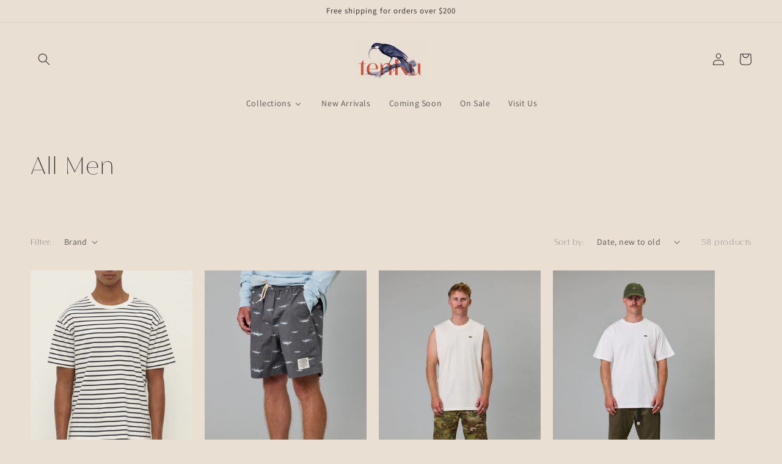

--- FILE ---
content_type: text/html; charset=utf-8
request_url: https://www.tenku.co.nz/collections/all-men
body_size: 46069
content:
<!doctype html>
<html class="no-js" lang="en">
  <head>
    <meta charset="utf-8">
    <meta http-equiv="X-UA-Compatible" content="IE=edge">
    <meta name="viewport" content="width=device-width,initial-scale=1">
    <meta name="theme-color" content="">
    <link rel="canonical" href="https://www.tenku.co.nz/collections/all-men">
    <link rel="preconnect" href="https://cdn.shopify.com" crossorigin><link rel="icon" type="image/png" href="//www.tenku.co.nz/cdn/shop/files/TenKu-final-identity_4_7d5e5fb1-1740-4174-822c-7e94cd486733.png?crop=center&height=32&v=1636760253&width=32"><link rel="preconnect" href="https://fonts.shopifycdn.com" crossorigin><title>
      All Men
 &ndash; TenKu Collective</title>

    

    

<meta property="og:site_name" content="TenKu Collective">
<meta property="og:url" content="https://www.tenku.co.nz/collections/all-men">
<meta property="og:title" content="All Men">
<meta property="og:type" content="website">
<meta property="og:description" content="A beautifully curated store in Central Hawkes Bay &amp; online stocking women&#39;s, mens and children&#39;s fashion, accessories and homewares. 96 Ruataniwha Street, Waipukurau."><meta property="og:image" content="http://www.tenku.co.nz/cdn/shop/files/Screen_Shot_2022-03-23_at_6.06.39_PM_fbd0ecdd-6fb6-4e52-9aab-a3dd00769866.png?v=1648169095">
  <meta property="og:image:secure_url" content="https://www.tenku.co.nz/cdn/shop/files/Screen_Shot_2022-03-23_at_6.06.39_PM_fbd0ecdd-6fb6-4e52-9aab-a3dd00769866.png?v=1648169095">
  <meta property="og:image:width" content="726">
  <meta property="og:image:height" content="528"><meta name="twitter:card" content="summary_large_image">
<meta name="twitter:title" content="All Men">
<meta name="twitter:description" content="A beautifully curated store in Central Hawkes Bay &amp; online stocking women&#39;s, mens and children&#39;s fashion, accessories and homewares. 96 Ruataniwha Street, Waipukurau.">


    <script src="//www.tenku.co.nz/cdn/shop/t/5/assets/global.js?v=135116476141006970691647995757" defer="defer"></script>
    <script>window.performance && window.performance.mark && window.performance.mark('shopify.content_for_header.start');</script><meta id="shopify-digital-wallet" name="shopify-digital-wallet" content="/57056362663/digital_wallets/dialog">
<meta name="shopify-checkout-api-token" content="900309083d362d674ff9c93b1b89071b">
<link rel="alternate" type="application/atom+xml" title="Feed" href="/collections/all-men.atom" />
<link rel="next" href="/collections/all-men?page=2">
<link rel="alternate" type="application/json+oembed" href="https://www.tenku.co.nz/collections/all-men.oembed">
<script async="async" src="/checkouts/internal/preloads.js?locale=en-NZ"></script>
<link rel="preconnect" href="https://shop.app" crossorigin="anonymous">
<script async="async" src="https://shop.app/checkouts/internal/preloads.js?locale=en-NZ&shop_id=57056362663" crossorigin="anonymous"></script>
<script id="apple-pay-shop-capabilities" type="application/json">{"shopId":57056362663,"countryCode":"NZ","currencyCode":"NZD","merchantCapabilities":["supports3DS"],"merchantId":"gid:\/\/shopify\/Shop\/57056362663","merchantName":"TenKu Collective","requiredBillingContactFields":["postalAddress","email","phone"],"requiredShippingContactFields":["postalAddress","email","phone"],"shippingType":"shipping","supportedNetworks":["visa","masterCard"],"total":{"type":"pending","label":"TenKu Collective","amount":"1.00"},"shopifyPaymentsEnabled":true,"supportsSubscriptions":true}</script>
<script id="shopify-features" type="application/json">{"accessToken":"900309083d362d674ff9c93b1b89071b","betas":["rich-media-storefront-analytics"],"domain":"www.tenku.co.nz","predictiveSearch":true,"shopId":57056362663,"locale":"en"}</script>
<script>var Shopify = Shopify || {};
Shopify.shop = "tenku-collective.myshopify.com";
Shopify.locale = "en";
Shopify.currency = {"active":"NZD","rate":"1.0"};
Shopify.country = "NZ";
Shopify.theme = {"name":"Dawn","id":128567804071,"schema_name":"Dawn","schema_version":"4.0.0","theme_store_id":887,"role":"main"};
Shopify.theme.handle = "null";
Shopify.theme.style = {"id":null,"handle":null};
Shopify.cdnHost = "www.tenku.co.nz/cdn";
Shopify.routes = Shopify.routes || {};
Shopify.routes.root = "/";</script>
<script type="module">!function(o){(o.Shopify=o.Shopify||{}).modules=!0}(window);</script>
<script>!function(o){function n(){var o=[];function n(){o.push(Array.prototype.slice.apply(arguments))}return n.q=o,n}var t=o.Shopify=o.Shopify||{};t.loadFeatures=n(),t.autoloadFeatures=n()}(window);</script>
<script>
  window.ShopifyPay = window.ShopifyPay || {};
  window.ShopifyPay.apiHost = "shop.app\/pay";
  window.ShopifyPay.redirectState = null;
</script>
<script id="shop-js-analytics" type="application/json">{"pageType":"collection"}</script>
<script defer="defer" async type="module" src="//www.tenku.co.nz/cdn/shopifycloud/shop-js/modules/v2/client.init-shop-cart-sync_BApSsMSl.en.esm.js"></script>
<script defer="defer" async type="module" src="//www.tenku.co.nz/cdn/shopifycloud/shop-js/modules/v2/chunk.common_CBoos6YZ.esm.js"></script>
<script type="module">
  await import("//www.tenku.co.nz/cdn/shopifycloud/shop-js/modules/v2/client.init-shop-cart-sync_BApSsMSl.en.esm.js");
await import("//www.tenku.co.nz/cdn/shopifycloud/shop-js/modules/v2/chunk.common_CBoos6YZ.esm.js");

  window.Shopify.SignInWithShop?.initShopCartSync?.({"fedCMEnabled":true,"windoidEnabled":true});

</script>
<script>
  window.Shopify = window.Shopify || {};
  if (!window.Shopify.featureAssets) window.Shopify.featureAssets = {};
  window.Shopify.featureAssets['shop-js'] = {"shop-cart-sync":["modules/v2/client.shop-cart-sync_DJczDl9f.en.esm.js","modules/v2/chunk.common_CBoos6YZ.esm.js"],"init-fed-cm":["modules/v2/client.init-fed-cm_BzwGC0Wi.en.esm.js","modules/v2/chunk.common_CBoos6YZ.esm.js"],"init-windoid":["modules/v2/client.init-windoid_BS26ThXS.en.esm.js","modules/v2/chunk.common_CBoos6YZ.esm.js"],"shop-cash-offers":["modules/v2/client.shop-cash-offers_DthCPNIO.en.esm.js","modules/v2/chunk.common_CBoos6YZ.esm.js","modules/v2/chunk.modal_Bu1hFZFC.esm.js"],"shop-button":["modules/v2/client.shop-button_D_JX508o.en.esm.js","modules/v2/chunk.common_CBoos6YZ.esm.js"],"init-shop-email-lookup-coordinator":["modules/v2/client.init-shop-email-lookup-coordinator_DFwWcvrS.en.esm.js","modules/v2/chunk.common_CBoos6YZ.esm.js"],"shop-toast-manager":["modules/v2/client.shop-toast-manager_tEhgP2F9.en.esm.js","modules/v2/chunk.common_CBoos6YZ.esm.js"],"shop-login-button":["modules/v2/client.shop-login-button_DwLgFT0K.en.esm.js","modules/v2/chunk.common_CBoos6YZ.esm.js","modules/v2/chunk.modal_Bu1hFZFC.esm.js"],"avatar":["modules/v2/client.avatar_BTnouDA3.en.esm.js"],"init-shop-cart-sync":["modules/v2/client.init-shop-cart-sync_BApSsMSl.en.esm.js","modules/v2/chunk.common_CBoos6YZ.esm.js"],"pay-button":["modules/v2/client.pay-button_BuNmcIr_.en.esm.js","modules/v2/chunk.common_CBoos6YZ.esm.js"],"init-shop-for-new-customer-accounts":["modules/v2/client.init-shop-for-new-customer-accounts_DrjXSI53.en.esm.js","modules/v2/client.shop-login-button_DwLgFT0K.en.esm.js","modules/v2/chunk.common_CBoos6YZ.esm.js","modules/v2/chunk.modal_Bu1hFZFC.esm.js"],"init-customer-accounts-sign-up":["modules/v2/client.init-customer-accounts-sign-up_TlVCiykN.en.esm.js","modules/v2/client.shop-login-button_DwLgFT0K.en.esm.js","modules/v2/chunk.common_CBoos6YZ.esm.js","modules/v2/chunk.modal_Bu1hFZFC.esm.js"],"shop-follow-button":["modules/v2/client.shop-follow-button_C5D3XtBb.en.esm.js","modules/v2/chunk.common_CBoos6YZ.esm.js","modules/v2/chunk.modal_Bu1hFZFC.esm.js"],"checkout-modal":["modules/v2/client.checkout-modal_8TC_1FUY.en.esm.js","modules/v2/chunk.common_CBoos6YZ.esm.js","modules/v2/chunk.modal_Bu1hFZFC.esm.js"],"init-customer-accounts":["modules/v2/client.init-customer-accounts_C0Oh2ljF.en.esm.js","modules/v2/client.shop-login-button_DwLgFT0K.en.esm.js","modules/v2/chunk.common_CBoos6YZ.esm.js","modules/v2/chunk.modal_Bu1hFZFC.esm.js"],"lead-capture":["modules/v2/client.lead-capture_Cq0gfm7I.en.esm.js","modules/v2/chunk.common_CBoos6YZ.esm.js","modules/v2/chunk.modal_Bu1hFZFC.esm.js"],"shop-login":["modules/v2/client.shop-login_BmtnoEUo.en.esm.js","modules/v2/chunk.common_CBoos6YZ.esm.js","modules/v2/chunk.modal_Bu1hFZFC.esm.js"],"payment-terms":["modules/v2/client.payment-terms_BHOWV7U_.en.esm.js","modules/v2/chunk.common_CBoos6YZ.esm.js","modules/v2/chunk.modal_Bu1hFZFC.esm.js"]};
</script>
<script>(function() {
  var isLoaded = false;
  function asyncLoad() {
    if (isLoaded) return;
    isLoaded = true;
    var urls = ["https:\/\/cdn.shopify.com\/s\/files\/1\/0184\/4255\/1360\/files\/font.v2.min.js?v=1645163498\u0026shop=tenku-collective.myshopify.com","https:\/\/instafeed.nfcube.com\/cdn\/ae66a938d071c8cf60843732f9bc38be.js?shop=tenku-collective.myshopify.com","https:\/\/cdn.shopify.com\/s\/files\/1\/0570\/5636\/2663\/t\/5\/assets\/pop_57056362663.js?v=1651365334\u0026shop=tenku-collective.myshopify.com","https:\/\/chimpstatic.com\/mcjs-connected\/js\/users\/e5584e517cebdcba6768adb83\/e4217662168e783e113fbd788.js?shop=tenku-collective.myshopify.com","https:\/\/cdn.shopify.com\/s\/files\/1\/0570\/5636\/2663\/t\/5\/assets\/globo.preorder.init.js?v=1656306756\u0026shop=tenku-collective.myshopify.com"];
    for (var i = 0; i < urls.length; i++) {
      var s = document.createElement('script');
      s.type = 'text/javascript';
      s.async = true;
      s.src = urls[i];
      var x = document.getElementsByTagName('script')[0];
      x.parentNode.insertBefore(s, x);
    }
  };
  if(window.attachEvent) {
    window.attachEvent('onload', asyncLoad);
  } else {
    window.addEventListener('load', asyncLoad, false);
  }
})();</script>
<script id="__st">var __st={"a":57056362663,"offset":46800,"reqid":"3bc675aa-122a-415b-95a1-580614f435d9-1768865768","pageurl":"www.tenku.co.nz\/collections\/all-men","u":"14c17a0d75d0","p":"collection","rtyp":"collection","rid":287307923623};</script>
<script>window.ShopifyPaypalV4VisibilityTracking = true;</script>
<script id="captcha-bootstrap">!function(){'use strict';const t='contact',e='account',n='new_comment',o=[[t,t],['blogs',n],['comments',n],[t,'customer']],c=[[e,'customer_login'],[e,'guest_login'],[e,'recover_customer_password'],[e,'create_customer']],r=t=>t.map((([t,e])=>`form[action*='/${t}']:not([data-nocaptcha='true']) input[name='form_type'][value='${e}']`)).join(','),a=t=>()=>t?[...document.querySelectorAll(t)].map((t=>t.form)):[];function s(){const t=[...o],e=r(t);return a(e)}const i='password',u='form_key',d=['recaptcha-v3-token','g-recaptcha-response','h-captcha-response',i],f=()=>{try{return window.sessionStorage}catch{return}},m='__shopify_v',_=t=>t.elements[u];function p(t,e,n=!1){try{const o=window.sessionStorage,c=JSON.parse(o.getItem(e)),{data:r}=function(t){const{data:e,action:n}=t;return t[m]||n?{data:e,action:n}:{data:t,action:n}}(c);for(const[e,n]of Object.entries(r))t.elements[e]&&(t.elements[e].value=n);n&&o.removeItem(e)}catch(o){console.error('form repopulation failed',{error:o})}}const l='form_type',E='cptcha';function T(t){t.dataset[E]=!0}const w=window,h=w.document,L='Shopify',v='ce_forms',y='captcha';let A=!1;((t,e)=>{const n=(g='f06e6c50-85a8-45c8-87d0-21a2b65856fe',I='https://cdn.shopify.com/shopifycloud/storefront-forms-hcaptcha/ce_storefront_forms_captcha_hcaptcha.v1.5.2.iife.js',D={infoText:'Protected by hCaptcha',privacyText:'Privacy',termsText:'Terms'},(t,e,n)=>{const o=w[L][v],c=o.bindForm;if(c)return c(t,g,e,D).then(n);var r;o.q.push([[t,g,e,D],n]),r=I,A||(h.body.append(Object.assign(h.createElement('script'),{id:'captcha-provider',async:!0,src:r})),A=!0)});var g,I,D;w[L]=w[L]||{},w[L][v]=w[L][v]||{},w[L][v].q=[],w[L][y]=w[L][y]||{},w[L][y].protect=function(t,e){n(t,void 0,e),T(t)},Object.freeze(w[L][y]),function(t,e,n,w,h,L){const[v,y,A,g]=function(t,e,n){const i=e?o:[],u=t?c:[],d=[...i,...u],f=r(d),m=r(i),_=r(d.filter((([t,e])=>n.includes(e))));return[a(f),a(m),a(_),s()]}(w,h,L),I=t=>{const e=t.target;return e instanceof HTMLFormElement?e:e&&e.form},D=t=>v().includes(t);t.addEventListener('submit',(t=>{const e=I(t);if(!e)return;const n=D(e)&&!e.dataset.hcaptchaBound&&!e.dataset.recaptchaBound,o=_(e),c=g().includes(e)&&(!o||!o.value);(n||c)&&t.preventDefault(),c&&!n&&(function(t){try{if(!f())return;!function(t){const e=f();if(!e)return;const n=_(t);if(!n)return;const o=n.value;o&&e.removeItem(o)}(t);const e=Array.from(Array(32),(()=>Math.random().toString(36)[2])).join('');!function(t,e){_(t)||t.append(Object.assign(document.createElement('input'),{type:'hidden',name:u})),t.elements[u].value=e}(t,e),function(t,e){const n=f();if(!n)return;const o=[...t.querySelectorAll(`input[type='${i}']`)].map((({name:t})=>t)),c=[...d,...o],r={};for(const[a,s]of new FormData(t).entries())c.includes(a)||(r[a]=s);n.setItem(e,JSON.stringify({[m]:1,action:t.action,data:r}))}(t,e)}catch(e){console.error('failed to persist form',e)}}(e),e.submit())}));const S=(t,e)=>{t&&!t.dataset[E]&&(n(t,e.some((e=>e===t))),T(t))};for(const o of['focusin','change'])t.addEventListener(o,(t=>{const e=I(t);D(e)&&S(e,y())}));const B=e.get('form_key'),M=e.get(l),P=B&&M;t.addEventListener('DOMContentLoaded',(()=>{const t=y();if(P)for(const e of t)e.elements[l].value===M&&p(e,B);[...new Set([...A(),...v().filter((t=>'true'===t.dataset.shopifyCaptcha))])].forEach((e=>S(e,t)))}))}(h,new URLSearchParams(w.location.search),n,t,e,['guest_login'])})(!0,!0)}();</script>
<script integrity="sha256-4kQ18oKyAcykRKYeNunJcIwy7WH5gtpwJnB7kiuLZ1E=" data-source-attribution="shopify.loadfeatures" defer="defer" src="//www.tenku.co.nz/cdn/shopifycloud/storefront/assets/storefront/load_feature-a0a9edcb.js" crossorigin="anonymous"></script>
<script crossorigin="anonymous" defer="defer" src="//www.tenku.co.nz/cdn/shopifycloud/storefront/assets/shopify_pay/storefront-65b4c6d7.js?v=20250812"></script>
<script data-source-attribution="shopify.dynamic_checkout.dynamic.init">var Shopify=Shopify||{};Shopify.PaymentButton=Shopify.PaymentButton||{isStorefrontPortableWallets:!0,init:function(){window.Shopify.PaymentButton.init=function(){};var t=document.createElement("script");t.src="https://www.tenku.co.nz/cdn/shopifycloud/portable-wallets/latest/portable-wallets.en.js",t.type="module",document.head.appendChild(t)}};
</script>
<script data-source-attribution="shopify.dynamic_checkout.buyer_consent">
  function portableWalletsHideBuyerConsent(e){var t=document.getElementById("shopify-buyer-consent"),n=document.getElementById("shopify-subscription-policy-button");t&&n&&(t.classList.add("hidden"),t.setAttribute("aria-hidden","true"),n.removeEventListener("click",e))}function portableWalletsShowBuyerConsent(e){var t=document.getElementById("shopify-buyer-consent"),n=document.getElementById("shopify-subscription-policy-button");t&&n&&(t.classList.remove("hidden"),t.removeAttribute("aria-hidden"),n.addEventListener("click",e))}window.Shopify?.PaymentButton&&(window.Shopify.PaymentButton.hideBuyerConsent=portableWalletsHideBuyerConsent,window.Shopify.PaymentButton.showBuyerConsent=portableWalletsShowBuyerConsent);
</script>
<script data-source-attribution="shopify.dynamic_checkout.cart.bootstrap">document.addEventListener("DOMContentLoaded",(function(){function t(){return document.querySelector("shopify-accelerated-checkout-cart, shopify-accelerated-checkout")}if(t())Shopify.PaymentButton.init();else{new MutationObserver((function(e,n){t()&&(Shopify.PaymentButton.init(),n.disconnect())})).observe(document.body,{childList:!0,subtree:!0})}}));
</script>
<link id="shopify-accelerated-checkout-styles" rel="stylesheet" media="screen" href="https://www.tenku.co.nz/cdn/shopifycloud/portable-wallets/latest/accelerated-checkout-backwards-compat.css" crossorigin="anonymous">
<style id="shopify-accelerated-checkout-cart">
        #shopify-buyer-consent {
  margin-top: 1em;
  display: inline-block;
  width: 100%;
}

#shopify-buyer-consent.hidden {
  display: none;
}

#shopify-subscription-policy-button {
  background: none;
  border: none;
  padding: 0;
  text-decoration: underline;
  font-size: inherit;
  cursor: pointer;
}

#shopify-subscription-policy-button::before {
  box-shadow: none;
}

      </style>
<script id="sections-script" data-sections="header,footer" defer="defer" src="//www.tenku.co.nz/cdn/shop/t/5/compiled_assets/scripts.js?v=9656"></script>
<script>window.performance && window.performance.mark && window.performance.mark('shopify.content_for_header.end');</script>


    <style data-shopify>
      @font-face {
  font-family: Assistant;
  font-weight: 400;
  font-style: normal;
  font-display: swap;
  src: url("//www.tenku.co.nz/cdn/fonts/assistant/assistant_n4.9120912a469cad1cc292572851508ca49d12e768.woff2") format("woff2"),
       url("//www.tenku.co.nz/cdn/fonts/assistant/assistant_n4.6e9875ce64e0fefcd3f4446b7ec9036b3ddd2985.woff") format("woff");
}

      @font-face {
  font-family: Assistant;
  font-weight: 700;
  font-style: normal;
  font-display: swap;
  src: url("//www.tenku.co.nz/cdn/fonts/assistant/assistant_n7.bf44452348ec8b8efa3aa3068825305886b1c83c.woff2") format("woff2"),
       url("//www.tenku.co.nz/cdn/fonts/assistant/assistant_n7.0c887fee83f6b3bda822f1150b912c72da0f7b64.woff") format("woff");
}

      
      
      @font-face {
  font-family: Assistant;
  font-weight: 400;
  font-style: normal;
  font-display: swap;
  src: url("//www.tenku.co.nz/cdn/fonts/assistant/assistant_n4.9120912a469cad1cc292572851508ca49d12e768.woff2") format("woff2"),
       url("//www.tenku.co.nz/cdn/fonts/assistant/assistant_n4.6e9875ce64e0fefcd3f4446b7ec9036b3ddd2985.woff") format("woff");
}


      :root {
        --font-body-family: Assistant, sans-serif;
        --font-body-style: normal;
        --font-body-weight: 400;

        --font-heading-family: Assistant, sans-serif;
        --font-heading-style: normal;
        --font-heading-weight: 400;

        --font-body-scale: 1.0;
        --font-heading-scale: 1.0;

        --color-base-text: 38, 38, 38;
        --color-shadow: 38, 38, 38;
        --color-base-background-1: 233, 223, 211;
        --color-base-background-2: 233, 223, 211;
        --color-base-solid-button-labels: 255, 255, 255;
        --color-base-outline-button-labels: 215, 95, 78;
        --color-base-accent-1: 215, 95, 78;
        --color-base-accent-2: 29, 35, 73;
        --payment-terms-background-color: #e9dfd3;

        --gradient-base-background-1: #e9dfd3;
        --gradient-base-background-2: #e9dfd3;
        --gradient-base-accent-1: #d75f4e;
        --gradient-base-accent-2: #1d2349;

        --media-padding: px;
        --media-border-opacity: 0.0;
        --media-border-width: 1px;
        --media-radius: 0px;
        --media-shadow-opacity: 0.0;
        --media-shadow-horizontal-offset: 0px;
        --media-shadow-vertical-offset: 4px;
        --media-shadow-blur-radius: 5px;

        --page-width: 160rem;
        --page-width-margin: 0rem;

        --card-image-padding: 0.0rem;
        --card-corner-radius: 0.0rem;
        --card-text-alignment: left;
        --card-border-width: 0.0rem;
        --card-border-opacity: 0.1;
        --card-shadow-opacity: 0.0;
        --card-shadow-horizontal-offset: 0.0rem;
        --card-shadow-vertical-offset: 0.4rem;
        --card-shadow-blur-radius: 0.5rem;

        --badge-corner-radius: 4.0rem;

        --popup-border-width: 1px;
        --popup-border-opacity: 0.1;
        --popup-corner-radius: 0px;
        --popup-shadow-opacity: 0.0;
        --popup-shadow-horizontal-offset: 0px;
        --popup-shadow-vertical-offset: 4px;
        --popup-shadow-blur-radius: 5px;

        --drawer-border-width: 1px;
        --drawer-border-opacity: 0.1;
        --drawer-shadow-opacity: 0.0;
        --drawer-shadow-horizontal-offset: 0px;
        --drawer-shadow-vertical-offset: 4px;
        --drawer-shadow-blur-radius: 5px;

        --spacing-sections-desktop: 16px;
        --spacing-sections-mobile: 16px;

        --grid-desktop-vertical-spacing: 20px;
        --grid-desktop-horizontal-spacing: 20px;
        --grid-mobile-vertical-spacing: 10px;
        --grid-mobile-horizontal-spacing: 10px;

        --text-boxes-border-opacity: 0.1;
        --text-boxes-border-width: 0px;
        --text-boxes-radius: 0px;
        --text-boxes-shadow-opacity: 0.0;
        --text-boxes-shadow-horizontal-offset: 0px;
        --text-boxes-shadow-vertical-offset: 4px;
        --text-boxes-shadow-blur-radius: 5px;

        --buttons-radius: 0px;
        --buttons-radius-outset: 0px;
        --buttons-border-width: 2px;
        --buttons-border-opacity: 1.0;
        --buttons-shadow-opacity: 0.0;
        --buttons-shadow-horizontal-offset: 0px;
        --buttons-shadow-vertical-offset: 0px;
        --buttons-shadow-blur-radius: 10px;
        --buttons-border-offset: 0px;

        --inputs-radius: 0px;
        --inputs-border-width: 1px;
        --inputs-border-opacity: 0.55;
        --inputs-shadow-opacity: 0.0;
        --inputs-shadow-horizontal-offset: 0px;
        --inputs-margin-offset: 0px;
        --inputs-shadow-vertical-offset: 4px;
        --inputs-shadow-blur-radius: 5px;
        --inputs-radius-outset: 0px;

        --variant-pills-radius: 0px;
        --variant-pills-border-width: 1px;
        --variant-pills-border-opacity: 0.55;
        --variant-pills-shadow-opacity: 0.0;
        --variant-pills-shadow-horizontal-offset: 0px;
        --variant-pills-shadow-vertical-offset: 4px;
        --variant-pills-shadow-blur-radius: 5px;
      }

      *,
      *::before,
      *::after {
        box-sizing: inherit;
      }

      html {
        box-sizing: border-box;
        font-size: calc(var(--font-body-scale) * 62.5%);
        height: 100%;
      }

      body {
        display: grid;
        grid-template-rows: auto auto 1fr auto;
        grid-template-columns: 100%;
        min-height: 100%;
        margin: 0;
        font-size: 1.5rem;
        letter-spacing: 0.06rem;
        line-height: calc(1 + 0.8 / var(--font-body-scale));
        font-family: var(--font-body-family);
        font-style: var(--font-body-style);
        font-weight: var(--font-body-weight);
      }

      @media screen and (min-width: 750px) {
        body {
          font-size: 1.6rem;
        }
      }
    </style>

    <link href="//www.tenku.co.nz/cdn/shop/t/5/assets/base.css?v=144997082486365258741647995775" rel="stylesheet" type="text/css" media="all" />
<link rel="preload" as="font" href="//www.tenku.co.nz/cdn/fonts/assistant/assistant_n4.9120912a469cad1cc292572851508ca49d12e768.woff2" type="font/woff2" crossorigin><link rel="preload" as="font" href="//www.tenku.co.nz/cdn/fonts/assistant/assistant_n4.9120912a469cad1cc292572851508ca49d12e768.woff2" type="font/woff2" crossorigin><link rel="stylesheet" href="//www.tenku.co.nz/cdn/shop/t/5/assets/component-predictive-search.css?v=165644661289088488651647995753" media="print" onload="this.media='all'"><script>document.documentElement.className = document.documentElement.className.replace('no-js', 'js');
    if (Shopify.designMode) {
      document.documentElement.classList.add('shopify-design-mode');
    }
    </script>
  <link rel="preload" as="font" href="https://cdn.shopify.com/s/files/1/0570/5636/2663/t/2/assets/d81170cf5ce638f4.ttf?v=1648170438" type="font/ttf" crossorigin><link rel="preload" as="font" href="https://cdn.shopify.com/s/files/1/0570/5636/2663/t/5/assets/f6a17c915a81d9ab.otf?v=1648685908" type="font/otf" crossorigin><style id="rafp-stylesheet">@font-face{ font-family:"Font-1648170378425"; src:url("https:\/\/cdn.shopify.com\/s\/files\/1\/0570\/5636\/2663\/t\/2\/assets\/d81170cf5ce638f4.ttf?v=1648170438"); font-display:swap; }h1,h2{font-family:"Font-1648170378425"!important;}@font-face{ font-family:"Font-1648685840616"; src:url("https:\/\/cdn.shopify.com\/s\/files\/1\/0570\/5636\/2663\/t\/5\/assets\/f6a17c915a81d9ab.otf?v=1648685908"); font-display:swap; }h1,h2,h3{font-family:"Font-1648685840616"!important;}</style>

<style>
.laybuy-paragraph {
  margin-top    : 2em;
  display       : -webkit-flex;
  display       : -ms-flexbox;
  display       : flex;
  flex-wrap     : wrap;
  align-items   : center;
  font-size     : 1rem;
  letter-spacing: .05rem;
  line-height   : 2em;
  color         : #000;
  text-transform: none;
}
.laybuy-paragraph .laybuy-logo-and-text {
  display: flex;
  align-items: center;
}
.laybuy-paragraph .laybuy-link-inner {
  text-decoration: unset;
  white-space: nowrap;
  padding-left: 5px;
}
@media (max-width: 450px) {
  .laybuy-paragraph {
    justify-content: center;
  }
}
.laybuy-paragraph > * {
  margin-right: 0.25em;
}
.laybuy-paragraph span.laybuy-money {
  font-weight: 600 !important;
}
.laybuy-paragraph img#laybuy-logo,
.laybuy-paragraph img#laybuy-logo.small,
.laybuy-paragraph img#laybuy-logo.medium {
  height: 21px;
}
.laybuy-paragraph img#laybuy-logo.large {
  height: 24px;
}
.laybuy-paragraph.hide {
  display: none;
}
.laybuy-paragraph .laybuy-text2,
.laybuy-paragraph .max-instalment-price {
    display: none;
}
.laybuy-paragraph.over .laybuy-text2,
.laybuy-paragraph.over .max-instalment-price {
    display: inline-block;
}
#laybuy-popup-wrapper {
  position: fixed;
  display : none;
  z-index : 999999999;
  left    : 0;
  top     : 0;
  right   : 0;
  bottom  : 0;
  overflow: auto;
}
#laybuy-popup-outer {
  display                : -webkit-flex;
  display                : -ms-flexbox;
  display                : flex;
  -webkit-justify-content: center;
  -ms-flex-pack          : center;
  justify-content        : center;
  -webkit-align-content  : center;
  -ms-flex-line-pack     : center;
  align-content          : center;
  -webkit-align-items    : center;
  -ms-flex-align         : center;
  align-items            : center;
  width                  : 100%;
  min-height             : 100%;
  background-color       : rgba(0, 0, 0, 0.3);
}
#laybuy-popup-inner {
  width        : 90vw;
  max-width    : 620px;
  height       : 482px;
  position     : relative;
  border-radius: 0.65em;
}
#laybuy-popup-inner > iframe {
  width     : 100%;
  height    : calc(100% + 3.2em);
  background: transparent;
  border    : 0;
}
@media screen and (max-width: 545px) {
  #laybuy-popup-inner {
    height: 800px;
    margin: 2em 0 0;
  }
}
</style><script type="text/javascript">
var LBConfigs = window.LBConfigs || {};
LBConfigs.product = {
    enable: 1,
    selector: 'div.product__info-wrapper.grid__item.product__info-wrapper--extra-padding > div#ProductInfo-template--15338542071975__main',
    inject: 0,
    inject_pos: 0,
    with_cent: 1,
    
    productData: null,
    variantID: null
};
LBConfigs.cart = {
    enable: 0,
    selector: '.laybuy-cart-container',
    inject: 0,
    inject_pos: 0,
    
};
LBConfigs.collection = {
    enable: 0,
    selector: '',
    inject: 0,
    inject_pos: 0,
    with_cent: 1,
    
    
};
LBConfigs.logo_class = {"cart": "small", "collection": "small", "product": "medium"};
LBConfigs.onlinePopup = 1;
LBConfigs.style = {"color": "#000000", "font-size": "10px", "justify-content": "flex-start", "letter-spacing": "0rem", "line-height": "1.5em", "margin-top": "1em"};
LBConfigs.icons = {
    showAll: 0,
    selector: '.site-footer .payment-icons',
    inject: 0,
    class: '',
};
LBConfigs.popup = {
    enable: 0,
    delay: 5000,
    position: 'side left'
};
LBConfigs.shop = {
    logo_html: '<img src="https://braze-images.com/appboy/communication/assets/svg_assets/files/6492bc25ae3c93004de9b547/original.svg?1687338021" id="laybuy-logo" alt="Laybuy" class="large">',
    currency: "NZD",
    texts: {
        "global": {
            "product_line_2": " with ",
            "product_line_3": " today & 5 weekly interest-free payments of ",
            "collection_line_2": " with ",
            "collection_line_3": " today & 5 weekly interest-free payments of ",
            "cart_line_2": " with ",
            "cart_line_3": " today & 5 weekly interest-free payments of ",
        },
        "standard": {
            "product_line_1": "or 6 weekly interest-free payments from ",
            "collection_line_1": "or 6 weekly interest-free payments from ",
            "cart_line_1": "or 6 weekly interest-free payments from ",
        },
        "over": {
            "product_line_1": "or from ",
            "collection_line_1": "or from ",
            "cart_line_1": "or from ",
        }
    }
};
LBConfigs.currencies = [
  {iso_code: 'AUD', symbol: '$', max: 120000 },
  {iso_code: 'NZD', symbol: '$', max: 150000 },
  {iso_code: 'GBP', symbol: '£', max: 72000 },
  {iso_code: 'USD', symbol: '$', max: 24000 }
];
(LBConfigs.init || function() {
    document.addEventListener('DOMContentLoaded', function() {
        let script = document.createElement('script');
        script.onload = function () {
            LaybuyHelper.run(window.LBConfigs)
        };
        script.src = '//www.tenku.co.nz/cdn/shop/t/5/assets/laybuy-helper.js?v=26445335811068900361691709522';
        document.head.appendChild(script);
    })
})();
</script>
<!-- BEGIN app block: shopify://apps/buddha-mega-menu-navigation/blocks/megamenu/dbb4ce56-bf86-4830-9b3d-16efbef51c6f -->
<script>
        var productImageAndPrice = [],
            collectionImages = [],
            articleImages = [],
            mmLivIcons = false,
            mmFlipClock = false,
            mmFixesUseJquery = false,
            mmNumMMI = 5,
            mmSchemaTranslation = {},
            mmMenuStrings =  [] ,
            mmShopLocale = "en",
            mmShopLocaleCollectionsRoute = "/collections",
            mmSchemaDesignJSON = [{"action":"menu-select","value":"force-mega-menu"},{"action":"design","setting":"vertical_link_hover_color","value":"#e27a6b"},{"action":"design","setting":"background_hover_color","value":"#e27a6b"},{"action":"design","setting":"vertical_background_color","value":"#f1e7db"},{"action":"design","setting":"background_color","value":"#f1e7db"},{"action":"design","setting":"vertical_text_color","value":"#222222"},{"action":"design","setting":"text_color","value":"#222222"},{"action":"design","setting":"link_hover_color","value":"#222222"},{"action":"design","setting":"vertical_contact_left_alt_color","value":"#333333"},{"action":"design","setting":"vertical_contact_right_btn_bg_color","value":"#333333"},{"action":"design","setting":"vertical_addtocart_background_color","value":"#333333"},{"action":"design","setting":"vertical_countdown_background_color","value":"#333333"},{"action":"design","setting":"vertical_countdown_color","value":"#ffffff"},{"action":"design","setting":"vertical_addtocart_text_color","value":"#ffffff"},{"action":"design","setting":"vertical_addtocart_enable","value":"true"},{"action":"design","setting":"vertical_contact_right_btn_text_color","value":"#ffffff"},{"action":"design","setting":"vertical_price_color","value":"#ffffff"},{"action":"design","setting":"vertical_font_size","value":"13px"},{"action":"design","setting":"vertical_font_family","value":"Default"},{"action":"design","setting":"countdown_background_color","value":"#333333"},{"action":"design","setting":"countdown_color","value":"#ffffff"},{"action":"design","setting":"addtocart_background_hover_color","value":"#0da19a"},{"action":"design","setting":"addtocart_text_hover_color","value":"#ffffff"},{"action":"design","setting":"addtocart_background_color","value":"#ffffff"},{"action":"design","setting":"addtocart_text_color","value":"#333333"},{"action":"design","setting":"addtocart_enable","value":"true"},{"action":"design","setting":"contact_left_text_color","value":"#f1f1f0"},{"action":"design","setting":"contact_left_alt_color","value":"#CCCCCC"},{"action":"design","setting":"contact_left_bg_color","value":"#3A3A3A"},{"action":"design","setting":"contact_right_btn_bg_color","value":"#3A3A3A"},{"action":"design","setting":"contact_right_btn_text_color","value":"#ffffff"},{"action":"design","setting":"price_color","value":"#0da19a"},{"action":"design","setting":"font_size","value":"13px"},{"action":"design","setting":"font_family","value":"Default"},{"action":"design","setting":"main_menu_item_direction_ICCMs","value":"auto"}],
            mmDomChangeSkipUl = "",
            buddhaMegaMenuShop = "tenku-collective.myshopify.com",
            mmWireframeCompression = "",
            mmExtensionAssetUrl = "https://cdn.shopify.com/extensions/019abe06-4a3f-7763-88da-170e1b54169b/mega-menu-151/assets/";var bestSellersHTML = '';var newestProductsHTML = '';/* get link lists api */
        var linkLists={"main-menu" : {"title":"Main menu", "items":["/collections/kids/Kids","/collections/baby/Baby","/collections/homeware","/collections/beauty","/collections/gifts",]},"footer" : {"title":"In the know", "items":["/pages/about-us","/pages/privacy","/pages/returns","/pages/shipping","/pages/visit-us",]},"customer-account-main-menu" : {"title":"Customer account main menu", "items":["/","https://shopify.com/57056362663/account/orders?locale=en&amp;region_country=NZ",]},};/*ENDPARSE*/

        linkLists["force-mega-menu"]={};linkLists["force-mega-menu"].title="Dawn Theme - Mega Menu";linkLists["force-mega-menu"].items=[1];

        /* set product prices *//* get the collection images *//* get the article images *//* customer fixes */
        var mmThemeFixesBefore = function(){ if (selectedMenu=="force-mega-menu" && tempMenuObject.u.matches("nav > .list-menu")) { tempMenuObject.forceMenu = true; tempMenuObject.liClasses = ""; tempMenuObject.aClasses = "header__menu-item list-menu__item link link--text focus-inset"; tempMenuObject.liItems = tempMenuObject.u.children; } mmAddStyle(" .search-modal.modal__content {z-index: 1001;} .buddha-menu-item .header__menu-item:hover span{text-decoration: none !important;} ", "themeScript"); }; 
        

        var mmWireframe = {"html" : "<li class=\"buddha-menu-item\" itemId=\"ICCMs\"  ><a data-href=\"/collections\" href=\"/collections\" aria-label=\"Collections\" data-no-instant=\"\" onclick=\"mmGoToPage(this, event); return false;\"  ><span class=\"mm-title\">Collections</span><i class=\"mm-arrow mm-angle-down\" aria-hidden=\"true\"></i><button class=\"toggle-menu-btn\" style=\"display:none;\" title=\"Toggle menu\" onclick=\"return toggleSubmenu(this)\"><span class=\"mm-arrow-icon\"><span class=\"bar-one\"></span><span class=\"bar-two\"></span></span></button></a><ul class=\"mm-submenu tree  small \"><li data-href=\"/collections/all-women\" href=\"/collections/all-women\" aria-label=\"Womens\" data-no-instant=\"\" onclick=\"mmGoToPage(this, event); return false;\"  ><a data-href=\"/collections/all-women\" href=\"/collections/all-women\" aria-label=\"Womens\" data-no-instant=\"\" onclick=\"mmGoToPage(this, event); return false;\"  ><span class=\"mm-title\">Womens</span><i class=\"mm-arrow mm-angle-down\" aria-hidden=\"true\"></i><button class=\"toggle-menu-btn\" style=\"display:none;\" title=\"Toggle menu\" onclick=\"return toggleSubmenu(this)\"><span class=\"mm-arrow-icon\"><span class=\"bar-one\"></span><span class=\"bar-two\"></span></span></button></a><ul class=\"mm-submenu tree  small mm-last-level\"><li data-href=\"/collections/womens-tops\" href=\"/collections/womens-tops\" aria-label=\"Tops\" data-no-instant=\"\" onclick=\"mmGoToPage(this, event); return false;\"  ><a data-href=\"/collections/womens-tops\" href=\"/collections/womens-tops\" aria-label=\"Tops\" data-no-instant=\"\" onclick=\"mmGoToPage(this, event); return false;\"  ><span class=\"mm-title\">Tops</span></a></li><li data-href=\"/collections/womens-pants-skirts-shorts\" href=\"/collections/womens-pants-skirts-shorts\" aria-label=\"Bottoms\" data-no-instant=\"\" onclick=\"mmGoToPage(this, event); return false;\"  ><a data-href=\"/collections/womens-pants-skirts-shorts\" href=\"/collections/womens-pants-skirts-shorts\" aria-label=\"Bottoms\" data-no-instant=\"\" onclick=\"mmGoToPage(this, event); return false;\"  ><span class=\"mm-title\">Bottoms</span></a></li><li data-href=\"/collections/womens-dresses-jumpsuits\" href=\"/collections/womens-dresses-jumpsuits\" aria-label=\"Dresses + Jumpsuits\" data-no-instant=\"\" onclick=\"mmGoToPage(this, event); return false;\"  ><a data-href=\"/collections/womens-dresses-jumpsuits\" href=\"/collections/womens-dresses-jumpsuits\" aria-label=\"Dresses + Jumpsuits\" data-no-instant=\"\" onclick=\"mmGoToPage(this, event); return false;\"  ><span class=\"mm-title\">Dresses + Jumpsuits</span></a></li><li data-href=\"/collections/womens-activewear\" href=\"/collections/womens-activewear\" aria-label=\"Activewear\" data-no-instant=\"\" onclick=\"mmGoToPage(this, event); return false;\"  ><a data-href=\"/collections/womens-activewear\" href=\"/collections/womens-activewear\" aria-label=\"Activewear\" data-no-instant=\"\" onclick=\"mmGoToPage(this, event); return false;\"  ><span class=\"mm-title\">Activewear</span></a></li><li data-href=\"/collections/womens-jewellery-accessories\" href=\"/collections/womens-jewellery-accessories\" aria-label=\"Jewellery + Accessories\" data-no-instant=\"\" onclick=\"mmGoToPage(this, event); return false;\"  ><a data-href=\"/collections/womens-jewellery-accessories\" href=\"/collections/womens-jewellery-accessories\" aria-label=\"Jewellery + Accessories\" data-no-instant=\"\" onclick=\"mmGoToPage(this, event); return false;\"  ><span class=\"mm-title\">Jewellery + Accessories</span></a></li><li data-href=\"/collections/womens-lingerie-nightwear\" href=\"/collections/womens-lingerie-nightwear\" aria-label=\"Lingerie + Nightwear\" data-no-instant=\"\" onclick=\"mmGoToPage(this, event); return false;\"  ><a data-href=\"/collections/womens-lingerie-nightwear\" href=\"/collections/womens-lingerie-nightwear\" aria-label=\"Lingerie + Nightwear\" data-no-instant=\"\" onclick=\"mmGoToPage(this, event); return false;\"  ><span class=\"mm-title\">Lingerie + Nightwear</span></a></li><li data-href=\"/collections/womens-shoes\" href=\"/collections/womens-shoes\" aria-label=\"Shoes\" data-no-instant=\"\" onclick=\"mmGoToPage(this, event); return false;\"  ><a data-href=\"/collections/womens-shoes\" href=\"/collections/womens-shoes\" aria-label=\"Shoes\" data-no-instant=\"\" onclick=\"mmGoToPage(this, event); return false;\"  ><span class=\"mm-title\">Shoes</span></a></li><li data-href=\"/collections/womens-swimwear\" href=\"/collections/womens-swimwear\" aria-label=\"Swimwear\" data-no-instant=\"\" onclick=\"mmGoToPage(this, event); return false;\"  ><a data-href=\"/collections/womens-swimwear\" href=\"/collections/womens-swimwear\" aria-label=\"Swimwear\" data-no-instant=\"\" onclick=\"mmGoToPage(this, event); return false;\"  ><span class=\"mm-title\">Swimwear</span></a></li><li data-href=\"/collections/beauty\" href=\"/collections/beauty\" aria-label=\"Beauty\" data-no-instant=\"\" onclick=\"mmGoToPage(this, event); return false;\"  ><a data-href=\"/collections/beauty\" href=\"/collections/beauty\" aria-label=\"Beauty\" data-no-instant=\"\" onclick=\"mmGoToPage(this, event); return false;\"  ><span class=\"mm-title\">Beauty</span></a></li></ul></li><li data-href=\"/collections/all-men\" href=\"/collections/all-men\" aria-label=\"Mens\" data-no-instant=\"\" onclick=\"mmGoToPage(this, event); return false;\"  ><a data-href=\"/collections/all-men\" href=\"/collections/all-men\" aria-label=\"Mens\" data-no-instant=\"\" onclick=\"mmGoToPage(this, event); return false;\"  ><span class=\"mm-title\">Mens</span><i class=\"mm-arrow mm-angle-down\" aria-hidden=\"true\"></i><button class=\"toggle-menu-btn\" style=\"display:none;\" title=\"Toggle menu\" onclick=\"return toggleSubmenu(this)\"><span class=\"mm-arrow-icon\"><span class=\"bar-one\"></span><span class=\"bar-two\"></span></span></button></a><ul class=\"mm-submenu tree  small mm-last-level\"><li data-href=\"/collections/mens-clothing\" href=\"/collections/mens-clothing\" aria-label=\"Clothing\" data-no-instant=\"\" onclick=\"mmGoToPage(this, event); return false;\"  ><a data-href=\"/collections/mens-clothing\" href=\"/collections/mens-clothing\" aria-label=\"Clothing\" data-no-instant=\"\" onclick=\"mmGoToPage(this, event); return false;\"  ><span class=\"mm-title\">Clothing</span></a></li><li data-href=\"/collections/mens-shoes-accessories\" href=\"/collections/mens-shoes-accessories\" aria-label=\"Shoes + Accessories\" data-no-instant=\"\" onclick=\"mmGoToPage(this, event); return false;\"  ><a data-href=\"/collections/mens-shoes-accessories\" href=\"/collections/mens-shoes-accessories\" aria-label=\"Shoes + Accessories\" data-no-instant=\"\" onclick=\"mmGoToPage(this, event); return false;\"  ><span class=\"mm-title\">Shoes + Accessories</span></a></li><li data-href=\"/collections/mens-swimwear\" href=\"/collections/mens-swimwear\" aria-label=\"Swimwear\" data-no-instant=\"\" onclick=\"mmGoToPage(this, event); return false;\"  ><a data-href=\"/collections/mens-swimwear\" href=\"/collections/mens-swimwear\" aria-label=\"Swimwear\" data-no-instant=\"\" onclick=\"mmGoToPage(this, event); return false;\"  ><span class=\"mm-title\">Swimwear</span></a></li></ul></li><li data-href=\"/collections/all-kids\" href=\"/collections/all-kids\" aria-label=\"Kids\" data-no-instant=\"\" onclick=\"mmGoToPage(this, event); return false;\"  ><a data-href=\"/collections/all-kids\" href=\"/collections/all-kids\" aria-label=\"Kids\" data-no-instant=\"\" onclick=\"mmGoToPage(this, event); return false;\"  ><span class=\"mm-title\">Kids</span><i class=\"mm-arrow mm-angle-down\" aria-hidden=\"true\"></i><button class=\"toggle-menu-btn\" style=\"display:none;\" title=\"Toggle menu\" onclick=\"return toggleSubmenu(this)\"><span class=\"mm-arrow-icon\"><span class=\"bar-one\"></span><span class=\"bar-two\"></span></span></button></a><ul class=\"mm-submenu tree  small mm-last-level\"><li data-href=\"/collections/kids\" href=\"/collections/kids\" aria-label=\"Clothing\" data-no-instant=\"\" onclick=\"mmGoToPage(this, event); return false;\"  ><a data-href=\"/collections/kids\" href=\"/collections/kids\" aria-label=\"Clothing\" data-no-instant=\"\" onclick=\"mmGoToPage(this, event); return false;\"  ><span class=\"mm-title\">Clothing</span></a></li><li data-href=\"/collections/kids-shoes-accessories\" href=\"/collections/kids-shoes-accessories\" aria-label=\"Shoes + Accessories\" data-no-instant=\"\" onclick=\"mmGoToPage(this, event); return false;\"  ><a data-href=\"/collections/kids-shoes-accessories\" href=\"/collections/kids-shoes-accessories\" aria-label=\"Shoes + Accessories\" data-no-instant=\"\" onclick=\"mmGoToPage(this, event); return false;\"  ><span class=\"mm-title\">Shoes + Accessories</span></a></li></ul></li><li data-href=\"/collections/all-baby\" href=\"/collections/all-baby\" aria-label=\"Baby\" data-no-instant=\"\" onclick=\"mmGoToPage(this, event); return false;\"  ><a data-href=\"/collections/all-baby\" href=\"/collections/all-baby\" aria-label=\"Baby\" data-no-instant=\"\" onclick=\"mmGoToPage(this, event); return false;\"  ><span class=\"mm-title\">Baby</span><i class=\"mm-arrow mm-angle-down\" aria-hidden=\"true\"></i><button class=\"toggle-menu-btn\" style=\"display:none;\" title=\"Toggle menu\" onclick=\"return toggleSubmenu(this)\"><span class=\"mm-arrow-icon\"><span class=\"bar-one\"></span><span class=\"bar-two\"></span></span></button></a><ul class=\"mm-submenu tree  small mm-last-level\"><li data-href=\"/collections/baby\" href=\"/collections/baby\" aria-label=\"Clothing\" data-no-instant=\"\" onclick=\"mmGoToPage(this, event); return false;\"  ><a data-href=\"/collections/baby\" href=\"/collections/baby\" aria-label=\"Clothing\" data-no-instant=\"\" onclick=\"mmGoToPage(this, event); return false;\"  ><span class=\"mm-title\">Clothing</span></a></li><li data-href=\"/collections/baby-accessories\" href=\"/collections/baby-accessories\" aria-label=\"Accessories\" data-no-instant=\"\" onclick=\"mmGoToPage(this, event); return false;\"  ><a data-href=\"/collections/baby-accessories\" href=\"/collections/baby-accessories\" aria-label=\"Accessories\" data-no-instant=\"\" onclick=\"mmGoToPage(this, event); return false;\"  ><span class=\"mm-title\">Accessories</span></a></li></ul></li><li data-href=\"/collections/all-home\" href=\"/collections/all-home\" aria-label=\"Home\" data-no-instant=\"\" onclick=\"mmGoToPage(this, event); return false;\"  ><a data-href=\"/collections/all-home\" href=\"/collections/all-home\" aria-label=\"Home\" data-no-instant=\"\" onclick=\"mmGoToPage(this, event); return false;\"  ><span class=\"mm-title\">Home</span><i class=\"mm-arrow mm-angle-down\" aria-hidden=\"true\"></i><button class=\"toggle-menu-btn\" style=\"display:none;\" title=\"Toggle menu\" onclick=\"return toggleSubmenu(this)\"><span class=\"mm-arrow-icon\"><span class=\"bar-one\"></span><span class=\"bar-two\"></span></span></button></a><ul class=\"mm-submenu tree  small mm-last-level\"><li data-href=\"/collections/art\" href=\"/collections/art\" aria-label=\"Art\" data-no-instant=\"\" onclick=\"mmGoToPage(this, event); return false;\"  ><a data-href=\"/collections/art\" href=\"/collections/art\" aria-label=\"Art\" data-no-instant=\"\" onclick=\"mmGoToPage(this, event); return false;\"  ><span class=\"mm-title\">Art</span></a></li><li data-href=\"/collections/bathroom\" href=\"/collections/bathroom\" aria-label=\"Bathroom\" data-no-instant=\"\" onclick=\"mmGoToPage(this, event); return false;\"  ><a data-href=\"/collections/bathroom\" href=\"/collections/bathroom\" aria-label=\"Bathroom\" data-no-instant=\"\" onclick=\"mmGoToPage(this, event); return false;\"  ><span class=\"mm-title\">Bathroom</span></a></li><li data-href=\"/collections/bedroom\" href=\"/collections/bedroom\" aria-label=\"Bedroom\" data-no-instant=\"\" onclick=\"mmGoToPage(this, event); return false;\"  ><a data-href=\"/collections/bedroom\" href=\"/collections/bedroom\" aria-label=\"Bedroom\" data-no-instant=\"\" onclick=\"mmGoToPage(this, event); return false;\"  ><span class=\"mm-title\">Bedroom</span></a></li><li data-href=\"/collections/homeware\" href=\"/collections/homeware\" aria-label=\"Homeware\" data-no-instant=\"\" onclick=\"mmGoToPage(this, event); return false;\"  ><a data-href=\"/collections/homeware\" href=\"/collections/homeware\" aria-label=\"Homeware\" data-no-instant=\"\" onclick=\"mmGoToPage(this, event); return false;\"  ><span class=\"mm-title\">Homeware</span></a></li><li data-href=\"/collections/kitchen\" href=\"/collections/kitchen\" aria-label=\"Kitchen\" data-no-instant=\"\" onclick=\"mmGoToPage(this, event); return false;\"  ><a data-href=\"/collections/kitchen\" href=\"/collections/kitchen\" aria-label=\"Kitchen\" data-no-instant=\"\" onclick=\"mmGoToPage(this, event); return false;\"  ><span class=\"mm-title\">Kitchen</span></a></li><li data-href=\"/collections/living\" href=\"/collections/living\" aria-label=\"Living\" data-no-instant=\"\" onclick=\"mmGoToPage(this, event); return false;\"  ><a data-href=\"/collections/living\" href=\"/collections/living\" aria-label=\"Living\" data-no-instant=\"\" onclick=\"mmGoToPage(this, event); return false;\"  ><span class=\"mm-title\">Living</span></a></li><li data-href=\"/collections/grocery\" href=\"/collections/grocery\" aria-label=\"Pantry\" data-no-instant=\"\" onclick=\"mmGoToPage(this, event); return false;\"  ><a data-href=\"/collections/grocery\" href=\"/collections/grocery\" aria-label=\"Pantry\" data-no-instant=\"\" onclick=\"mmGoToPage(this, event); return false;\"  ><span class=\"mm-title\">Pantry</span></a></li><li data-href=\"/collections/outdoors\" href=\"/collections/outdoors\" aria-label=\"Outdoors\" data-no-instant=\"\" onclick=\"mmGoToPage(this, event); return false;\"  ><a data-href=\"/collections/outdoors\" href=\"/collections/outdoors\" aria-label=\"Outdoors\" data-no-instant=\"\" onclick=\"mmGoToPage(this, event); return false;\"  ><span class=\"mm-title\">Outdoors</span></a></li></ul></li><li data-href=\"/collections/all-gifts\" href=\"/collections/all-gifts\" aria-label=\"Gifts\" data-no-instant=\"\" onclick=\"mmGoToPage(this, event); return false;\"  ><a data-href=\"/collections/all-gifts\" href=\"/collections/all-gifts\" aria-label=\"Gifts\" data-no-instant=\"\" onclick=\"mmGoToPage(this, event); return false;\"  ><span class=\"mm-title\">Gifts</span><i class=\"mm-arrow mm-angle-down\" aria-hidden=\"true\"></i><button class=\"toggle-menu-btn\" style=\"display:none;\" title=\"Toggle menu\" onclick=\"return toggleSubmenu(this)\"><span class=\"mm-arrow-icon\"><span class=\"bar-one\"></span><span class=\"bar-two\"></span></span></button></a><ul class=\"mm-submenu tree  small mm-last-level\"><li data-href=\"/collections/gifts\" href=\"/collections/gifts\" aria-label=\"Assorted\" data-no-instant=\"\" onclick=\"mmGoToPage(this, event); return false;\"  ><a data-href=\"/collections/gifts\" href=\"/collections/gifts\" aria-label=\"Assorted\" data-no-instant=\"\" onclick=\"mmGoToPage(this, event); return false;\"  ><span class=\"mm-title\">Assorted</span></a></li><li data-href=\"/collections/beauty\" href=\"/collections/beauty\" aria-label=\"Beauty\" data-no-instant=\"\" onclick=\"mmGoToPage(this, event); return false;\"  ><a data-href=\"/collections/beauty\" href=\"/collections/beauty\" aria-label=\"Beauty\" data-no-instant=\"\" onclick=\"mmGoToPage(this, event); return false;\"  ><span class=\"mm-title\">Beauty</span></a></li><li data-href=\"/collections/books\" href=\"/collections/books\" aria-label=\"Books\" data-no-instant=\"\" onclick=\"mmGoToPage(this, event); return false;\"  ><a data-href=\"/collections/books\" href=\"/collections/books\" aria-label=\"Books\" data-no-instant=\"\" onclick=\"mmGoToPage(this, event); return false;\"  ><span class=\"mm-title\">Books</span></a></li><li data-href=\"/collections/art\" href=\"/collections/art\" aria-label=\"Art\" data-no-instant=\"\" onclick=\"mmGoToPage(this, event); return false;\"  ><a data-href=\"/collections/art\" href=\"/collections/art\" aria-label=\"Art\" data-no-instant=\"\" onclick=\"mmGoToPage(this, event); return false;\"  ><span class=\"mm-title\">Art</span></a></li><li data-href=\"/collections/womens-jewellery-accessories\" href=\"/collections/womens-jewellery-accessories\" aria-label=\"Jewellery + Accessories\" data-no-instant=\"\" onclick=\"mmGoToPage(this, event); return false;\"  ><a data-href=\"/collections/womens-jewellery-accessories\" href=\"/collections/womens-jewellery-accessories\" aria-label=\"Jewellery + Accessories\" data-no-instant=\"\" onclick=\"mmGoToPage(this, event); return false;\"  ><span class=\"mm-title\">Jewellery + Accessories</span></a></li></ul></li></ul></li><li class=\"buddha-menu-item\" itemId=\"igX2C\"  ><a data-href=\"/collections/new-in\" href=\"/collections/new-in\" aria-label=\"New Arrivals\" data-no-instant=\"\" onclick=\"mmGoToPage(this, event); return false;\"  ><span class=\"mm-title\">New Arrivals</span></a></li><li class=\"buddha-menu-item\" itemId=\"WHTSr\"  ><a data-href=\"/collections/coming-soon\" href=\"/collections/coming-soon\" aria-label=\"Coming Soon\" data-no-instant=\"\" onclick=\"mmGoToPage(this, event); return false;\"  ><span class=\"mm-title\">Coming Soon</span></a></li><li class=\"buddha-menu-item\" itemId=\"uZypt\"  ><a data-href=\"/collections/on-sale\" href=\"/collections/on-sale\" aria-label=\"On Sale\" data-no-instant=\"\" onclick=\"mmGoToPage(this, event); return false;\"  ><span class=\"mm-title\">On Sale</span></a></li><li class=\"buddha-menu-item\" itemId=\"Yjgkz\"  ><a data-href=\"/pages/visit-us\" href=\"/pages/visit-us\" aria-label=\"Visit Us\" data-no-instant=\"\" onclick=\"mmGoToPage(this, event); return false;\"  ><span class=\"mm-title\">Visit Us</span></a></li>" };

        function mmLoadJS(file, async = true) {
            let script = document.createElement("script");
            script.setAttribute("src", file);
            script.setAttribute("data-no-instant", "");
            script.setAttribute("type", "text/javascript");
            script.setAttribute("async", async);
            document.head.appendChild(script);
        }
        function mmLoadCSS(file) {  
            var style = document.createElement('link');
            style.href = file;
            style.type = 'text/css';
            style.rel = 'stylesheet';
            document.head.append(style); 
        }
              
        var mmDisableWhenResIsLowerThan = '';
        var mmLoadResources = (mmDisableWhenResIsLowerThan == '' || mmDisableWhenResIsLowerThan == 0 || (mmDisableWhenResIsLowerThan > 0 && window.innerWidth>=mmDisableWhenResIsLowerThan));
        if (mmLoadResources) {
            /* load resources via js injection */
            mmLoadJS("https://cdn.shopify.com/extensions/019abe06-4a3f-7763-88da-170e1b54169b/mega-menu-151/assets/buddha-megamenu.js");
            
            mmLoadCSS("https://cdn.shopify.com/extensions/019abe06-4a3f-7763-88da-170e1b54169b/mega-menu-151/assets/buddha-megamenu2.css");}
    </script><!-- HIDE ORIGINAL MENU --><style id="mmHideOriginalMenuStyle"> nav > .list-menu {visibility: hidden !important;} </style>
        <script>
            setTimeout(function(){
                var mmHideStyle  = document.querySelector("#mmHideOriginalMenuStyle");
                if (mmHideStyle) mmHideStyle.parentNode.removeChild(mmHideStyle);
            },10000);
        </script>
<!-- END app block --><link href="https://monorail-edge.shopifysvc.com" rel="dns-prefetch">
<script>(function(){if ("sendBeacon" in navigator && "performance" in window) {try {var session_token_from_headers = performance.getEntriesByType('navigation')[0].serverTiming.find(x => x.name == '_s').description;} catch {var session_token_from_headers = undefined;}var session_cookie_matches = document.cookie.match(/_shopify_s=([^;]*)/);var session_token_from_cookie = session_cookie_matches && session_cookie_matches.length === 2 ? session_cookie_matches[1] : "";var session_token = session_token_from_headers || session_token_from_cookie || "";function handle_abandonment_event(e) {var entries = performance.getEntries().filter(function(entry) {return /monorail-edge.shopifysvc.com/.test(entry.name);});if (!window.abandonment_tracked && entries.length === 0) {window.abandonment_tracked = true;var currentMs = Date.now();var navigation_start = performance.timing.navigationStart;var payload = {shop_id: 57056362663,url: window.location.href,navigation_start,duration: currentMs - navigation_start,session_token,page_type: "collection"};window.navigator.sendBeacon("https://monorail-edge.shopifysvc.com/v1/produce", JSON.stringify({schema_id: "online_store_buyer_site_abandonment/1.1",payload: payload,metadata: {event_created_at_ms: currentMs,event_sent_at_ms: currentMs}}));}}window.addEventListener('pagehide', handle_abandonment_event);}}());</script>
<script id="web-pixels-manager-setup">(function e(e,d,r,n,o){if(void 0===o&&(o={}),!Boolean(null===(a=null===(i=window.Shopify)||void 0===i?void 0:i.analytics)||void 0===a?void 0:a.replayQueue)){var i,a;window.Shopify=window.Shopify||{};var t=window.Shopify;t.analytics=t.analytics||{};var s=t.analytics;s.replayQueue=[],s.publish=function(e,d,r){return s.replayQueue.push([e,d,r]),!0};try{self.performance.mark("wpm:start")}catch(e){}var l=function(){var e={modern:/Edge?\/(1{2}[4-9]|1[2-9]\d|[2-9]\d{2}|\d{4,})\.\d+(\.\d+|)|Firefox\/(1{2}[4-9]|1[2-9]\d|[2-9]\d{2}|\d{4,})\.\d+(\.\d+|)|Chrom(ium|e)\/(9{2}|\d{3,})\.\d+(\.\d+|)|(Maci|X1{2}).+ Version\/(15\.\d+|(1[6-9]|[2-9]\d|\d{3,})\.\d+)([,.]\d+|)( \(\w+\)|)( Mobile\/\w+|) Safari\/|Chrome.+OPR\/(9{2}|\d{3,})\.\d+\.\d+|(CPU[ +]OS|iPhone[ +]OS|CPU[ +]iPhone|CPU IPhone OS|CPU iPad OS)[ +]+(15[._]\d+|(1[6-9]|[2-9]\d|\d{3,})[._]\d+)([._]\d+|)|Android:?[ /-](13[3-9]|1[4-9]\d|[2-9]\d{2}|\d{4,})(\.\d+|)(\.\d+|)|Android.+Firefox\/(13[5-9]|1[4-9]\d|[2-9]\d{2}|\d{4,})\.\d+(\.\d+|)|Android.+Chrom(ium|e)\/(13[3-9]|1[4-9]\d|[2-9]\d{2}|\d{4,})\.\d+(\.\d+|)|SamsungBrowser\/([2-9]\d|\d{3,})\.\d+/,legacy:/Edge?\/(1[6-9]|[2-9]\d|\d{3,})\.\d+(\.\d+|)|Firefox\/(5[4-9]|[6-9]\d|\d{3,})\.\d+(\.\d+|)|Chrom(ium|e)\/(5[1-9]|[6-9]\d|\d{3,})\.\d+(\.\d+|)([\d.]+$|.*Safari\/(?![\d.]+ Edge\/[\d.]+$))|(Maci|X1{2}).+ Version\/(10\.\d+|(1[1-9]|[2-9]\d|\d{3,})\.\d+)([,.]\d+|)( \(\w+\)|)( Mobile\/\w+|) Safari\/|Chrome.+OPR\/(3[89]|[4-9]\d|\d{3,})\.\d+\.\d+|(CPU[ +]OS|iPhone[ +]OS|CPU[ +]iPhone|CPU IPhone OS|CPU iPad OS)[ +]+(10[._]\d+|(1[1-9]|[2-9]\d|\d{3,})[._]\d+)([._]\d+|)|Android:?[ /-](13[3-9]|1[4-9]\d|[2-9]\d{2}|\d{4,})(\.\d+|)(\.\d+|)|Mobile Safari.+OPR\/([89]\d|\d{3,})\.\d+\.\d+|Android.+Firefox\/(13[5-9]|1[4-9]\d|[2-9]\d{2}|\d{4,})\.\d+(\.\d+|)|Android.+Chrom(ium|e)\/(13[3-9]|1[4-9]\d|[2-9]\d{2}|\d{4,})\.\d+(\.\d+|)|Android.+(UC? ?Browser|UCWEB|U3)[ /]?(15\.([5-9]|\d{2,})|(1[6-9]|[2-9]\d|\d{3,})\.\d+)\.\d+|SamsungBrowser\/(5\.\d+|([6-9]|\d{2,})\.\d+)|Android.+MQ{2}Browser\/(14(\.(9|\d{2,})|)|(1[5-9]|[2-9]\d|\d{3,})(\.\d+|))(\.\d+|)|K[Aa][Ii]OS\/(3\.\d+|([4-9]|\d{2,})\.\d+)(\.\d+|)/},d=e.modern,r=e.legacy,n=navigator.userAgent;return n.match(d)?"modern":n.match(r)?"legacy":"unknown"}(),u="modern"===l?"modern":"legacy",c=(null!=n?n:{modern:"",legacy:""})[u],f=function(e){return[e.baseUrl,"/wpm","/b",e.hashVersion,"modern"===e.buildTarget?"m":"l",".js"].join("")}({baseUrl:d,hashVersion:r,buildTarget:u}),m=function(e){var d=e.version,r=e.bundleTarget,n=e.surface,o=e.pageUrl,i=e.monorailEndpoint;return{emit:function(e){var a=e.status,t=e.errorMsg,s=(new Date).getTime(),l=JSON.stringify({metadata:{event_sent_at_ms:s},events:[{schema_id:"web_pixels_manager_load/3.1",payload:{version:d,bundle_target:r,page_url:o,status:a,surface:n,error_msg:t},metadata:{event_created_at_ms:s}}]});if(!i)return console&&console.warn&&console.warn("[Web Pixels Manager] No Monorail endpoint provided, skipping logging."),!1;try{return self.navigator.sendBeacon.bind(self.navigator)(i,l)}catch(e){}var u=new XMLHttpRequest;try{return u.open("POST",i,!0),u.setRequestHeader("Content-Type","text/plain"),u.send(l),!0}catch(e){return console&&console.warn&&console.warn("[Web Pixels Manager] Got an unhandled error while logging to Monorail."),!1}}}}({version:r,bundleTarget:l,surface:e.surface,pageUrl:self.location.href,monorailEndpoint:e.monorailEndpoint});try{o.browserTarget=l,function(e){var d=e.src,r=e.async,n=void 0===r||r,o=e.onload,i=e.onerror,a=e.sri,t=e.scriptDataAttributes,s=void 0===t?{}:t,l=document.createElement("script"),u=document.querySelector("head"),c=document.querySelector("body");if(l.async=n,l.src=d,a&&(l.integrity=a,l.crossOrigin="anonymous"),s)for(var f in s)if(Object.prototype.hasOwnProperty.call(s,f))try{l.dataset[f]=s[f]}catch(e){}if(o&&l.addEventListener("load",o),i&&l.addEventListener("error",i),u)u.appendChild(l);else{if(!c)throw new Error("Did not find a head or body element to append the script");c.appendChild(l)}}({src:f,async:!0,onload:function(){if(!function(){var e,d;return Boolean(null===(d=null===(e=window.Shopify)||void 0===e?void 0:e.analytics)||void 0===d?void 0:d.initialized)}()){var d=window.webPixelsManager.init(e)||void 0;if(d){var r=window.Shopify.analytics;r.replayQueue.forEach((function(e){var r=e[0],n=e[1],o=e[2];d.publishCustomEvent(r,n,o)})),r.replayQueue=[],r.publish=d.publishCustomEvent,r.visitor=d.visitor,r.initialized=!0}}},onerror:function(){return m.emit({status:"failed",errorMsg:"".concat(f," has failed to load")})},sri:function(e){var d=/^sha384-[A-Za-z0-9+/=]+$/;return"string"==typeof e&&d.test(e)}(c)?c:"",scriptDataAttributes:o}),m.emit({status:"loading"})}catch(e){m.emit({status:"failed",errorMsg:(null==e?void 0:e.message)||"Unknown error"})}}})({shopId: 57056362663,storefrontBaseUrl: "https://www.tenku.co.nz",extensionsBaseUrl: "https://extensions.shopifycdn.com/cdn/shopifycloud/web-pixels-manager",monorailEndpoint: "https://monorail-edge.shopifysvc.com/unstable/produce_batch",surface: "storefront-renderer",enabledBetaFlags: ["2dca8a86"],webPixelsConfigList: [{"id":"shopify-app-pixel","configuration":"{}","eventPayloadVersion":"v1","runtimeContext":"STRICT","scriptVersion":"0450","apiClientId":"shopify-pixel","type":"APP","privacyPurposes":["ANALYTICS","MARKETING"]},{"id":"shopify-custom-pixel","eventPayloadVersion":"v1","runtimeContext":"LAX","scriptVersion":"0450","apiClientId":"shopify-pixel","type":"CUSTOM","privacyPurposes":["ANALYTICS","MARKETING"]}],isMerchantRequest: false,initData: {"shop":{"name":"TenKu Collective","paymentSettings":{"currencyCode":"NZD"},"myshopifyDomain":"tenku-collective.myshopify.com","countryCode":"NZ","storefrontUrl":"https:\/\/www.tenku.co.nz"},"customer":null,"cart":null,"checkout":null,"productVariants":[],"purchasingCompany":null},},"https://www.tenku.co.nz/cdn","fcfee988w5aeb613cpc8e4bc33m6693e112",{"modern":"","legacy":""},{"shopId":"57056362663","storefrontBaseUrl":"https:\/\/www.tenku.co.nz","extensionBaseUrl":"https:\/\/extensions.shopifycdn.com\/cdn\/shopifycloud\/web-pixels-manager","surface":"storefront-renderer","enabledBetaFlags":"[\"2dca8a86\"]","isMerchantRequest":"false","hashVersion":"fcfee988w5aeb613cpc8e4bc33m6693e112","publish":"custom","events":"[[\"page_viewed\",{}],[\"collection_viewed\",{\"collection\":{\"id\":\"287307923623\",\"title\":\"All Men\",\"productVariants\":[{\"price\":{\"amount\":50.0,\"currencyCode\":\"NZD\"},\"product\":{\"title\":\"Ronan Stripe Tee Navy\/White\",\"vendor\":\"Assembly Label\",\"id\":\"8685787054247\",\"untranslatedTitle\":\"Ronan Stripe Tee Navy\/White\",\"url\":\"\/products\/ronan-stripe-tee-navy-white\",\"type\":\"Tee\"},\"id\":\"47646870405287\",\"image\":{\"src\":\"\/\/www.tenku.co.nz\/cdn\/shop\/files\/Ronan_Stripe_Tee_1388.jpg?v=1768350889\"},\"sku\":\"115930\",\"title\":\"Regular\",\"untranslatedTitle\":\"Regular\"},{\"price\":{\"amount\":99.99,\"currencyCode\":\"NZD\"},\"product\":{\"title\":\"Mullet Stack Volly Short\",\"vendor\":\"Just Another Fisherman\",\"id\":\"8668634448039\",\"untranslatedTitle\":\"Mullet Stack Volly Short\",\"url\":\"\/products\/mullet-stack-volly-short\",\"type\":\"Pant\"},\"id\":\"47475936592039\",\"image\":{\"src\":\"\/\/www.tenku.co.nz\/cdn\/shop\/files\/IMG-1105.jpg?v=1766343625\"},\"sku\":\"115879\",\"title\":\"Black \/ Small\",\"untranslatedTitle\":\"Black \/ Small\"},{\"price\":{\"amount\":59.99,\"currencyCode\":\"NZD\"},\"product\":{\"title\":\"Stamp Tank - Artique White\",\"vendor\":\"Just Another Fisherman\",\"id\":\"8668634251431\",\"untranslatedTitle\":\"Stamp Tank - Artique White\",\"url\":\"\/products\/stamp-tank\",\"type\":\"\"},\"id\":\"47475930628263\",\"image\":{\"src\":\"\/\/www.tenku.co.nz\/cdn\/shop\/files\/IMG-1108.jpg?v=1766343437\"},\"sku\":\"115878\",\"title\":\"White \/ Small\",\"untranslatedTitle\":\"White \/ Small\"},{\"price\":{\"amount\":74.99,\"currencyCode\":\"NZD\"},\"product\":{\"title\":\"Stamp Sea Tee - White\",\"vendor\":\"Just Another Fisherman\",\"id\":\"8668633301159\",\"untranslatedTitle\":\"Stamp Sea Tee - White\",\"url\":\"\/products\/stamp-sea-tee-white\",\"type\":\"Tee\"},\"id\":\"47475916538023\",\"image\":{\"src\":\"\/\/www.tenku.co.nz\/cdn\/shop\/files\/IMG-1111.jpg?v=1766343135\"},\"sku\":\"115874\",\"title\":\"White \/ Small\",\"untranslatedTitle\":\"White \/ Small\"},{\"price\":{\"amount\":64.99,\"currencyCode\":\"NZD\"},\"product\":{\"title\":\"Snapper Tank - Charcoal\",\"vendor\":\"Just Another Fisherman\",\"id\":\"8668631629991\",\"untranslatedTitle\":\"Snapper Tank - Charcoal\",\"url\":\"\/products\/snapper-tank-charcoal\",\"type\":\"Tank\"},\"id\":\"47475838386343\",\"image\":{\"src\":\"\/\/www.tenku.co.nz\/cdn\/shop\/files\/snapper-tank-charcoal-2-jafjafs251973c.webp?v=1766193968\"},\"sku\":\"115870\",\"title\":\"Charcoal \/ Small\",\"untranslatedTitle\":\"Charcoal \/ Small\"},{\"price\":{\"amount\":64.99,\"currencyCode\":\"NZD\"},\"product\":{\"title\":\"Snapper Singlet - Navy\",\"vendor\":\"Just Another Fisherman\",\"id\":\"8668618096807\",\"untranslatedTitle\":\"Snapper Singlet - Navy\",\"url\":\"\/products\/snapper-singlet\",\"type\":\"Singlet\"},\"id\":\"47475639976103\",\"image\":{\"src\":\"\/\/www.tenku.co.nz\/cdn\/shop\/files\/snapper-singlet-navy-1-jafjafs251972n.webp?v=1766193638\"},\"sku\":\"115862\",\"title\":\"Navy \/ Small\",\"untranslatedTitle\":\"Navy \/ Small\"},{\"price\":{\"amount\":50.0,\"currencyCode\":\"NZD\"},\"product\":{\"title\":\"Knox Organic O\/S Tee - Ganache\",\"vendor\":\"Assembly Label\",\"id\":\"8654466023591\",\"untranslatedTitle\":\"Knox Organic O\/S Tee - Ganache\",\"url\":\"\/products\/knox-organic-o-s-tee-ganache\",\"type\":\"Tee\"},\"id\":\"47383951311015\",\"image\":{\"src\":\"\/\/www.tenku.co.nz\/cdn\/shop\/files\/Knox-Organic-Oversized-Tee-Washed-Ganache-2_480x_9c155795-4991-410d-ac8d-657e44031b15.webp?v=1765141034\"},\"sku\":\"115770\",\"title\":\"Small\",\"untranslatedTitle\":\"Small\"},{\"price\":{\"amount\":45.0,\"currencyCode\":\"NZD\"},\"product\":{\"title\":\"Snapper Regular Tank - Storm\",\"vendor\":\"Globe\",\"id\":\"8646526697639\",\"untranslatedTitle\":\"Snapper Regular Tank - Storm\",\"url\":\"\/products\/snapper-regular-tank-storm\",\"type\":\"Singlet\"},\"id\":\"47319550984359\",\"image\":{\"src\":\"\/\/www.tenku.co.nz\/cdn\/shop\/files\/snapper-regular-tank-storm-2-scscm53103.webp?v=1765147426\"},\"sku\":\"115710\",\"title\":\"Small\",\"untranslatedTitle\":\"Small\"},{\"price\":{\"amount\":45.0,\"currencyCode\":\"NZD\"},\"product\":{\"title\":\"Snapper Regular Tank - Black\",\"vendor\":\"Globe\",\"id\":\"8646516375719\",\"untranslatedTitle\":\"Snapper Regular Tank - Black\",\"url\":\"\/products\/snapper-regular-tank\",\"type\":\"Singlet\"},\"id\":\"47319413850279\",\"image\":{\"src\":\"\/\/www.tenku.co.nz\/cdn\/shop\/files\/snapper-regular-tank-black-1-scscm53103.webp?v=1765149937\"},\"sku\":\"115705\",\"title\":\"Small\",\"untranslatedTitle\":\"Small\"},{\"price\":{\"amount\":60.0,\"currencyCode\":\"NZD\"},\"product\":{\"title\":\"Snapper Classic Short Sleeve Tee\",\"vendor\":\"Globe\",\"id\":\"8646505922727\",\"untranslatedTitle\":\"Snapper Classic Short Sleeve Tee\",\"url\":\"\/products\/snapper-classic-ss-tt\",\"type\":\"Tee\"},\"id\":\"47319306829991\",\"image\":{\"src\":\"\/\/www.tenku.co.nz\/cdn\/shop\/files\/snapper-classic-tee-pigment-sand-1-scscm53102.webp?v=1765143924\"},\"sku\":\"115697\",\"title\":\"Small\",\"untranslatedTitle\":\"Small\"},{\"price\":{\"amount\":50.0,\"currencyCode\":\"NZD\"},\"product\":{\"title\":\"Knox Organic O\/S Tee - Chive\",\"vendor\":\"Assembly Label\",\"id\":\"8638928289959\",\"untranslatedTitle\":\"Knox Organic O\/S Tee - Chive\",\"url\":\"\/products\/knox-organic-o-s-tee-chive\",\"type\":\"Tee\"},\"id\":\"47288271470759\",\"image\":{\"src\":\"\/\/www.tenku.co.nz\/cdn\/shop\/files\/Knox_Organic_Oversized_Tee_Chive_0990_480x_2dd1b166-e98c-47ac-9aca-37fc76500a22.webp?v=1763433154\"},\"sku\":\"115555\",\"title\":\"Small\",\"untranslatedTitle\":\"Small\"},{\"price\":{\"amount\":149.99,\"currencyCode\":\"NZD\"},\"product\":{\"title\":\"J.A.F South Hood - Charcoal\",\"vendor\":\"Just Another Fisherman\",\"id\":\"8610308325543\",\"untranslatedTitle\":\"J.A.F South Hood - Charcoal\",\"url\":\"\/products\/j-a-f-south-hood-charcoal\",\"type\":\"Hoodie\"},\"id\":\"47132962128039\",\"image\":{\"src\":\"\/\/www.tenku.co.nz\/cdn\/shop\/files\/JAFS251989C-JAFISHERMAN-SOUTH-HOOD-CHARCOAL-FULLSHOT_677x903_ff7d61fc-b860-467d-85f8-176bae78b89f.webp?v=1760498514\"},\"sku\":\"115333\",\"title\":\"S\",\"untranslatedTitle\":\"S\"},{\"price\":{\"amount\":129.99,\"currencyCode\":\"NZD\"},\"product\":{\"title\":\"Ballast SS Shirt - Khaki Strip\",\"vendor\":\"Just Another Fisherman\",\"id\":\"8610304065703\",\"untranslatedTitle\":\"Ballast SS Shirt - Khaki Strip\",\"url\":\"\/products\/ballast-ss-shirt-khaki-strip\",\"type\":\"Shirt\"},\"id\":\"47132942696615\",\"image\":{\"src\":\"\/\/www.tenku.co.nz\/cdn\/shop\/files\/BALLAST-SS-SHIRT-KHAKI-STRIPE-FRONT-V1_677x903_10f6ae59-2cc9-45cf-95de-78a639a8c7a3.webp?v=1760499338\"},\"sku\":\"115329\",\"title\":\"S\",\"untranslatedTitle\":\"S\"},{\"price\":{\"amount\":109.99,\"currencyCode\":\"NZD\"},\"product\":{\"title\":\"Crewman Shorts - Steel Grey\",\"vendor\":\"Just Another Fisherman\",\"id\":\"8610295316647\",\"untranslatedTitle\":\"Crewman Shorts - Steel Grey\",\"url\":\"\/products\/crewman-shorts-steel-grey\",\"type\":\"Pant\"},\"id\":\"47132910813351\",\"image\":{\"src\":\"\/\/www.tenku.co.nz\/cdn\/shop\/files\/CREWMAN-SHORTS-2-STEEL-GREY-FULLSHOT-1_677x903_e0fcff13-7bfe-4974-9cd5-40b0b1f54f78.webp?v=1760494910\"},\"sku\":\"115323\",\"title\":\"Small\",\"untranslatedTitle\":\"Small\"},{\"price\":{\"amount\":85.0,\"currencyCode\":\"NZD\"},\"product\":{\"title\":\"Seth Swim Short - Black\",\"vendor\":\"Assembly Label\",\"id\":\"8600941625511\",\"untranslatedTitle\":\"Seth Swim Short - Black\",\"url\":\"\/products\/seth-swim-short-black\",\"type\":\"Clothing\"},\"id\":\"47090532941991\",\"image\":{\"src\":\"\/\/www.tenku.co.nz\/cdn\/shop\/files\/Seth_Swim_Short_Black_1767.jpg?v=1759356796\"},\"sku\":\"115138\",\"title\":\"S\",\"untranslatedTitle\":\"S\"},{\"price\":{\"amount\":95.0,\"currencyCode\":\"NZD\"},\"product\":{\"title\":\"Tide Linen Short - Black\",\"vendor\":\"Assembly Label\",\"id\":\"8600940150951\",\"untranslatedTitle\":\"Tide Linen Short - Black\",\"url\":\"\/products\/tide-linen-short-black\",\"type\":\"Clothing\"},\"id\":\"47090529403047\",\"image\":{\"src\":\"\/\/www.tenku.co.nz\/cdn\/shop\/files\/Tide_Linen_Short_Black_1831.jpg?v=1759357286\"},\"sku\":\"115128\",\"title\":\"Black \/ Small\",\"untranslatedTitle\":\"Black \/ Small\"},{\"price\":{\"amount\":50.0,\"currencyCode\":\"NZD\"},\"product\":{\"title\":\"Knox Organic O\/S Tee - Hollow\",\"vendor\":\"Assembly Label\",\"id\":\"8600938053799\",\"untranslatedTitle\":\"Knox Organic O\/S Tee - Hollow\",\"url\":\"\/products\/knox-organic-o-s-tee-hollow\",\"type\":\"Tee\"},\"id\":\"47090525864103\",\"image\":{\"src\":\"\/\/www.tenku.co.nz\/cdn\/shop\/files\/Knox_Organic_Oversized_Tee_Hollow_1096.jpg?v=1759356688\"},\"sku\":\"115133\",\"title\":\"Small\",\"untranslatedTitle\":\"Small\"},{\"price\":{\"amount\":139.99,\"currencyCode\":\"NZD\"},\"product\":{\"title\":\"T \u0026 R Northcrew Charcoal\",\"vendor\":\"Just Another Fisherman\",\"id\":\"8594696896679\",\"untranslatedTitle\":\"T \u0026 R Northcrew Charcoal\",\"url\":\"\/products\/t-r-northcrew-charcoal\",\"type\":\"Crew\"},\"id\":\"47060215431335\",\"image\":{\"src\":\"\/\/www.tenku.co.nz\/cdn\/shop\/files\/TAGGED-AND-RELEASED-NORTH-CREW-CHARCOAL-FULLSHOT-V2.jpg?v=1758500471\"},\"sku\":\"115099\",\"title\":\"Small\",\"untranslatedTitle\":\"Small\"},{\"price\":{\"amount\":110.0,\"currencyCode\":\"NZD\"},\"product\":{\"title\":\"Hawke Short - Putty\",\"vendor\":\"Assembly Label\",\"id\":\"8584684798119\",\"untranslatedTitle\":\"Hawke Short - Putty\",\"url\":\"\/products\/hawke-short-putty\",\"type\":\"Clothing\"},\"id\":\"47025416077479\",\"image\":{\"src\":\"\/\/www.tenku.co.nz\/cdn\/shop\/files\/Hawke_Short_Putty_1.jpg?v=1757450405\"},\"sku\":\"114906\",\"title\":\"Small\",\"untranslatedTitle\":\"Small\"},{\"price\":{\"amount\":110.0,\"currencyCode\":\"NZD\"},\"product\":{\"title\":\"Swell Linen Short - Black\",\"vendor\":\"Assembly Label\",\"id\":\"8584681816231\",\"untranslatedTitle\":\"Swell Linen Short - Black\",\"url\":\"\/products\/swell-linen-short-black\",\"type\":\"Clothing\"},\"id\":\"47025414832295\",\"image\":{\"src\":\"\/\/www.tenku.co.nz\/cdn\/shop\/files\/Swell_Linen_Short_Black_1760.jpg?v=1757449595\"},\"sku\":\"114901\",\"title\":\"Small\",\"untranslatedTitle\":\"Small\"},{\"price\":{\"amount\":59.99,\"currencyCode\":\"NZD\"},\"product\":{\"title\":\"H Series - Muscle\",\"vendor\":\"Division X\",\"id\":\"8580038918311\",\"untranslatedTitle\":\"H Series - Muscle\",\"url\":\"\/products\/h-series-muscle\",\"type\":\"Singlet\"},\"id\":\"47000740593831\",\"image\":{\"src\":\"\/\/www.tenku.co.nz\/cdn\/shop\/files\/H424M02001-BLACK.webp?v=1757013247\"},\"sku\":\"114895\",\"title\":\"Regular\",\"untranslatedTitle\":\"Regular\"},{\"price\":{\"amount\":50.0,\"currencyCode\":\"NZD\"},\"product\":{\"title\":\"Kit Tee - Putty\",\"vendor\":\"Assembly Label\",\"id\":\"8570328580263\",\"untranslatedTitle\":\"Kit Tee - Putty\",\"url\":\"\/products\/kit-tee-putty\",\"type\":\"Tee\"},\"id\":\"46962770215079\",\"image\":{\"src\":\"\/\/www.tenku.co.nz\/cdn\/shop\/files\/Kit_Tee_Putty_0588_640x_ff7837ce-a141-439d-a3f5-0643441ba472.webp?v=1755593839\"},\"sku\":\"114765\",\"title\":\"Small\",\"untranslatedTitle\":\"Small\"},{\"price\":{\"amount\":110.0,\"currencyCode\":\"NZD\"},\"product\":{\"title\":\"Miller Short Sleeve Shirt - Navy\",\"vendor\":\"Assembly Label\",\"id\":\"8570317045927\",\"untranslatedTitle\":\"Miller Short Sleeve Shirt - Navy\",\"url\":\"\/products\/miller-short-sleeve-navy\",\"type\":\"Shirt\"},\"id\":\"46962704416935\",\"image\":{\"src\":\"\/\/www.tenku.co.nz\/cdn\/shop\/files\/Miller_Short_Sleeve_Shirt_True_Navy_0142_640x_b793945f-d811-43ad-899b-5278836aad2f.webp?v=1755593789\"},\"sku\":\"114761\",\"title\":\"Small\",\"untranslatedTitle\":\"Small\"},{\"price\":{\"amount\":69.9,\"currencyCode\":\"NZD\"},\"product\":{\"title\":\"Staple Trunk Carved - Navy\",\"vendor\":\"Huffer\",\"id\":\"8561001693351\",\"untranslatedTitle\":\"Staple Trunk Carved - Navy\",\"url\":\"\/products\/staple-trunk-carved-navy\",\"type\":\"Clothing\"},\"id\":\"46929663131815\",\"image\":{\"src\":\"\/\/www.tenku.co.nz\/cdn\/shop\/files\/MST53S3606-STAPLE-TRUNK-CARVED-NAVY3622.jpg?v=1754009505\"},\"sku\":\"114638\",\"title\":\"Small\",\"untranslatedTitle\":\"Small\"}]}}]]"});</script><script>
  window.ShopifyAnalytics = window.ShopifyAnalytics || {};
  window.ShopifyAnalytics.meta = window.ShopifyAnalytics.meta || {};
  window.ShopifyAnalytics.meta.currency = 'NZD';
  var meta = {"products":[{"id":8685787054247,"gid":"gid:\/\/shopify\/Product\/8685787054247","vendor":"Assembly Label","type":"Tee","handle":"ronan-stripe-tee-navy-white","variants":[{"id":47646870405287,"price":5000,"name":"Ronan Stripe Tee Navy\/White - Regular","public_title":"Regular","sku":"115930"},{"id":47646870438055,"price":5000,"name":"Ronan Stripe Tee Navy\/White - Large","public_title":"Large","sku":"115931"},{"id":47646870470823,"price":5000,"name":"Ronan Stripe Tee Navy\/White - Xl","public_title":"Xl","sku":"115932"}],"remote":false},{"id":8668634448039,"gid":"gid:\/\/shopify\/Product\/8668634448039","vendor":"Just Another Fisherman","type":"Pant","handle":"mullet-stack-volly-short","variants":[{"id":47475936592039,"price":9999,"name":"Mullet Stack Volly Short - Black \/ Small","public_title":"Black \/ Small","sku":"115879"},{"id":47475936624807,"price":9999,"name":"Mullet Stack Volly Short - Black \/ Large","public_title":"Black \/ Large","sku":"115881"},{"id":47475936657575,"price":9999,"name":"Mullet Stack Volly Short - Black \/ Regular","public_title":"Black \/ Regular","sku":"115880"},{"id":47475936690343,"price":9999,"name":"Mullet Stack Volly Short - Black \/ Xl","public_title":"Black \/ Xl","sku":"115882"},{"id":47475936723111,"price":9999,"name":"Mullet Stack Volly Short - Black \/ Xxl","public_title":"Black \/ Xxl","sku":"115883"},{"id":47475936755879,"price":9999,"name":"Mullet Stack Volly Short - Blue \/ Large","public_title":"Blue \/ Large","sku":"115886"},{"id":47475936788647,"price":9999,"name":"Mullet Stack Volly Short - Blue \/ Regular","public_title":"Blue \/ Regular","sku":"115885"},{"id":47475936854183,"price":9999,"name":"Mullet Stack Volly Short - Blue \/ Small","public_title":"Blue \/ Small","sku":"115884"},{"id":47475936886951,"price":9999,"name":"Mullet Stack Volly Short - Blue \/ Xl","public_title":"Blue \/ Xl","sku":"115887"},{"id":47475936919719,"price":9999,"name":"Mullet Stack Volly Short - Blue \/ Xxl","public_title":"Blue \/ Xxl","sku":"115888"}],"remote":false},{"id":8668634251431,"gid":"gid:\/\/shopify\/Product\/8668634251431","vendor":"Just Another Fisherman","type":"","handle":"stamp-tank","variants":[{"id":47475930628263,"price":5999,"name":"Stamp Tank - Artique White - White \/ Small","public_title":"White \/ Small","sku":"115878"}],"remote":false},{"id":8668633301159,"gid":"gid:\/\/shopify\/Product\/8668633301159","vendor":"Just Another Fisherman","type":"Tee","handle":"stamp-sea-tee-white","variants":[{"id":47475916538023,"price":7499,"name":"Stamp Sea Tee - White - White \/ Small","public_title":"White \/ Small","sku":"115874"},{"id":47475916570791,"price":7499,"name":"Stamp Sea Tee - White - White \/ Large","public_title":"White \/ Large","sku":"115876"},{"id":47475916603559,"price":7499,"name":"Stamp Sea Tee - White - White \/ Regular","public_title":"White \/ Regular","sku":"115875"},{"id":47475916636327,"price":7499,"name":"Stamp Sea Tee - White - White \/ Xl","public_title":"White \/ Xl","sku":"115877"}],"remote":false},{"id":8668631629991,"gid":"gid:\/\/shopify\/Product\/8668631629991","vendor":"Just Another Fisherman","type":"Tank","handle":"snapper-tank-charcoal","variants":[{"id":47475838386343,"price":6499,"name":"Snapper Tank - Charcoal - Charcoal \/ Small","public_title":"Charcoal \/ Small","sku":"115870"},{"id":47475838419111,"price":6499,"name":"Snapper Tank - Charcoal - Charcoal \/ Large","public_title":"Charcoal \/ Large","sku":"115872"},{"id":47475838451879,"price":6499,"name":"Snapper Tank - Charcoal - Charcoal \/ Regular","public_title":"Charcoal \/ Regular","sku":"115871"},{"id":47475838484647,"price":6499,"name":"Snapper Tank - Charcoal - Charcoal \/ Xl","public_title":"Charcoal \/ Xl","sku":"115873"}],"remote":false},{"id":8668618096807,"gid":"gid:\/\/shopify\/Product\/8668618096807","vendor":"Just Another Fisherman","type":"Singlet","handle":"snapper-singlet","variants":[{"id":47475639976103,"price":6499,"name":"Snapper Singlet - Navy - Navy \/ Small","public_title":"Navy \/ Small","sku":"115862"},{"id":47475640008871,"price":6499,"name":"Snapper Singlet - Navy - Navy \/ Large","public_title":"Navy \/ Large","sku":"115864"},{"id":47475640041639,"price":6499,"name":"Snapper Singlet - Navy - Navy \/ Regular","public_title":"Navy \/ Regular","sku":"115863"},{"id":47475640074407,"price":6499,"name":"Snapper Singlet - Navy - Navy \/ Xl","public_title":"Navy \/ Xl","sku":"115865"}],"remote":false},{"id":8654466023591,"gid":"gid:\/\/shopify\/Product\/8654466023591","vendor":"Assembly Label","type":"Tee","handle":"knox-organic-o-s-tee-ganache","variants":[{"id":47383951311015,"price":5000,"name":"Knox Organic O\/S Tee - Ganache - Small","public_title":"Small","sku":"115770"},{"id":47383951376551,"price":5000,"name":"Knox Organic O\/S Tee - Ganache - Regular","public_title":"Regular","sku":"115771"},{"id":47383951343783,"price":5000,"name":"Knox Organic O\/S Tee - Ganache - Large","public_title":"Large","sku":"115772"},{"id":47383951409319,"price":5000,"name":"Knox Organic O\/S Tee - Ganache - XL","public_title":"XL","sku":"115773"},{"id":47383951442087,"price":5000,"name":"Knox Organic O\/S Tee - Ganache - XXL","public_title":"XXL","sku":"115774"}],"remote":false},{"id":8646526697639,"gid":"gid:\/\/shopify\/Product\/8646526697639","vendor":"Globe","type":"Singlet","handle":"snapper-regular-tank-storm","variants":[{"id":47319550984359,"price":4500,"name":"Snapper Regular Tank - Storm - Small","public_title":"Small","sku":"115710"},{"id":47319551049895,"price":4500,"name":"Snapper Regular Tank - Storm - Regular","public_title":"Regular","sku":"115711"},{"id":47319551017127,"price":4500,"name":"Snapper Regular Tank - Storm - Large","public_title":"Large","sku":"115712"},{"id":47319551082663,"price":4500,"name":"Snapper Regular Tank - Storm - XL","public_title":"XL","sku":"115713"},{"id":47319551115431,"price":4500,"name":"Snapper Regular Tank - Storm - XXL","public_title":"XXL","sku":"115714"}],"remote":false},{"id":8646516375719,"gid":"gid:\/\/shopify\/Product\/8646516375719","vendor":"Globe","type":"Singlet","handle":"snapper-regular-tank","variants":[{"id":47319413850279,"price":4500,"name":"Snapper Regular Tank - Black - Small","public_title":"Small","sku":"115705"},{"id":47319413915815,"price":4500,"name":"Snapper Regular Tank - Black - Regular","public_title":"Regular","sku":"115706"},{"id":47319413883047,"price":4500,"name":"Snapper Regular Tank - Black - Large","public_title":"Large","sku":"115707"},{"id":47319413948583,"price":4500,"name":"Snapper Regular Tank - Black - XL","public_title":"XL","sku":"115708"},{"id":47319413981351,"price":4500,"name":"Snapper Regular Tank - Black - XXL","public_title":"XXL","sku":"115709"}],"remote":false},{"id":8646505922727,"gid":"gid:\/\/shopify\/Product\/8646505922727","vendor":"Globe","type":"Tee","handle":"snapper-classic-ss-tt","variants":[{"id":47319306829991,"price":6000,"name":"Snapper Classic Short Sleeve Tee - Small","public_title":"Small","sku":"115697"},{"id":47319306895527,"price":6000,"name":"Snapper Classic Short Sleeve Tee - Regular","public_title":"Regular","sku":"115698"},{"id":47319306862759,"price":6000,"name":"Snapper Classic Short Sleeve Tee - Large","public_title":"Large","sku":"115699"},{"id":47319306961063,"price":6000,"name":"Snapper Classic Short Sleeve Tee - XL","public_title":"XL","sku":"115700"}],"remote":false},{"id":8638928289959,"gid":"gid:\/\/shopify\/Product\/8638928289959","vendor":"Assembly Label","type":"Tee","handle":"knox-organic-o-s-tee-chive","variants":[{"id":47288271470759,"price":5000,"name":"Knox Organic O\/S Tee - Chive - Small","public_title":"Small","sku":"115555"},{"id":47288271536295,"price":5000,"name":"Knox Organic O\/S Tee - Chive - Regular","public_title":"Regular","sku":"115556"},{"id":47288271503527,"price":5000,"name":"Knox Organic O\/S Tee - Chive - Large","public_title":"Large","sku":"115557"},{"id":47288271569063,"price":5000,"name":"Knox Organic O\/S Tee - Chive - XL","public_title":"XL","sku":"115558"}],"remote":false},{"id":8610308325543,"gid":"gid:\/\/shopify\/Product\/8610308325543","vendor":"Just Another Fisherman","type":"Hoodie","handle":"j-a-f-south-hood-charcoal","variants":[{"id":47132962128039,"price":14999,"name":"J.A.F South Hood - Charcoal - S","public_title":"S","sku":"115333"},{"id":47132962193575,"price":14999,"name":"J.A.F South Hood - Charcoal - M","public_title":"M","sku":"115334"},{"id":47132962160807,"price":14999,"name":"J.A.F South Hood - Charcoal - L","public_title":"L","sku":"115335"},{"id":47132962226343,"price":14999,"name":"J.A.F South Hood - Charcoal - XL","public_title":"XL","sku":"115336"}],"remote":false},{"id":8610304065703,"gid":"gid:\/\/shopify\/Product\/8610304065703","vendor":"Just Another Fisherman","type":"Shirt","handle":"ballast-ss-shirt-khaki-strip","variants":[{"id":47132942696615,"price":12999,"name":"Ballast SS Shirt - Khaki Strip - S","public_title":"S","sku":"115329"},{"id":47132942762151,"price":12999,"name":"Ballast SS Shirt - Khaki Strip - M","public_title":"M","sku":"115330"},{"id":47132942729383,"price":12999,"name":"Ballast SS Shirt - Khaki Strip - L","public_title":"L","sku":"115331"},{"id":47132942794919,"price":12999,"name":"Ballast SS Shirt - Khaki Strip - XL","public_title":"XL","sku":"115332"}],"remote":false},{"id":8610295316647,"gid":"gid:\/\/shopify\/Product\/8610295316647","vendor":"Just Another Fisherman","type":"Pant","handle":"crewman-shorts-steel-grey","variants":[{"id":47132910813351,"price":10999,"name":"Crewman Shorts - Steel Grey - Small","public_title":"Small","sku":"115323"},{"id":47132910878887,"price":10999,"name":"Crewman Shorts - Steel Grey - Regular","public_title":"Regular","sku":"115324"},{"id":47132910846119,"price":10999,"name":"Crewman Shorts - Steel Grey - Large","public_title":"Large","sku":"115325"},{"id":47132910911655,"price":10999,"name":"Crewman Shorts - Steel Grey - Xl","public_title":"Xl","sku":"115326"},{"id":47132910944423,"price":10999,"name":"Crewman Shorts - Steel Grey - Xxl","public_title":"Xxl","sku":"115327"}],"remote":false},{"id":8600941625511,"gid":"gid:\/\/shopify\/Product\/8600941625511","vendor":"Assembly Label","type":"Clothing","handle":"seth-swim-short-black","variants":[{"id":47090532941991,"price":8500,"name":"Seth Swim Short - Black - S","public_title":"S","sku":"115138"},{"id":47090533007527,"price":8500,"name":"Seth Swim Short - Black - M","public_title":"M","sku":"115139"},{"id":47090532974759,"price":8500,"name":"Seth Swim Short - Black - L","public_title":"L","sku":"115140"},{"id":47090533040295,"price":8500,"name":"Seth Swim Short - Black - XL","public_title":"XL","sku":"115141"},{"id":47090532909223,"price":8500,"name":"Seth Swim Short - Black - XXL","public_title":"XXL","sku":"115142"}],"remote":false},{"id":8600940150951,"gid":"gid:\/\/shopify\/Product\/8600940150951","vendor":"Assembly Label","type":"Clothing","handle":"tide-linen-short-black","variants":[{"id":47090529403047,"price":9500,"name":"Tide Linen Short - Black - Black \/ Small","public_title":"Black \/ Small","sku":"115128"},{"id":47090529468583,"price":9500,"name":"Tide Linen Short - Black - Black \/ Regular","public_title":"Black \/ Regular","sku":"115129"},{"id":47090529435815,"price":9500,"name":"Tide Linen Short - Black - Black \/ Large","public_title":"Black \/ Large","sku":"115130"},{"id":47090529501351,"price":9500,"name":"Tide Linen Short - Black - Black \/ XL","public_title":"Black \/ XL","sku":"115131"},{"id":47090529534119,"price":9500,"name":"Tide Linen Short - Black - Black \/ XXL","public_title":"Black \/ XXL","sku":"115132"}],"remote":false},{"id":8600938053799,"gid":"gid:\/\/shopify\/Product\/8600938053799","vendor":"Assembly Label","type":"Tee","handle":"knox-organic-o-s-tee-hollow","variants":[{"id":47090525864103,"price":5000,"name":"Knox Organic O\/S Tee - Hollow - Small","public_title":"Small","sku":"115133"},{"id":47090525929639,"price":5000,"name":"Knox Organic O\/S Tee - Hollow - Regular","public_title":"Regular","sku":"115134"},{"id":47090525896871,"price":5000,"name":"Knox Organic O\/S Tee - Hollow - Large","public_title":"Large","sku":"115135"},{"id":47090525962407,"price":5000,"name":"Knox Organic O\/S Tee - Hollow - XL","public_title":"XL","sku":"115136"},{"id":47090525995175,"price":5000,"name":"Knox Organic O\/S Tee - Hollow - XXL","public_title":"XXL","sku":"115137"}],"remote":false},{"id":8594696896679,"gid":"gid:\/\/shopify\/Product\/8594696896679","vendor":"Just Another Fisherman","type":"Crew","handle":"t-r-northcrew-charcoal","variants":[{"id":47060215431335,"price":13999,"name":"T \u0026 R Northcrew Charcoal - Small","public_title":"Small","sku":"115099"},{"id":47060215496871,"price":13999,"name":"T \u0026 R Northcrew Charcoal - Regular","public_title":"Regular","sku":"115100"},{"id":47060215464103,"price":13999,"name":"T \u0026 R Northcrew Charcoal - Large","public_title":"Large","sku":"115101"},{"id":47060215529639,"price":13999,"name":"T \u0026 R Northcrew Charcoal - XL","public_title":"XL","sku":"115102"}],"remote":false},{"id":8584684798119,"gid":"gid:\/\/shopify\/Product\/8584684798119","vendor":"Assembly Label","type":"Clothing","handle":"hawke-short-putty","variants":[{"id":47025416077479,"price":11000,"name":"Hawke Short - Putty - Small","public_title":"Small","sku":"114906"},{"id":47025416143015,"price":11000,"name":"Hawke Short - Putty - Regular","public_title":"Regular","sku":"114907"},{"id":47025416110247,"price":11000,"name":"Hawke Short - Putty - Large","public_title":"Large","sku":"114908"},{"id":47025416175783,"price":11000,"name":"Hawke Short - Putty - XL","public_title":"XL","sku":"114909"},{"id":47025416208551,"price":11000,"name":"Hawke Short - Putty - XXL","public_title":"XXL","sku":"114910"}],"remote":false},{"id":8584681816231,"gid":"gid:\/\/shopify\/Product\/8584681816231","vendor":"Assembly Label","type":"Clothing","handle":"swell-linen-short-black","variants":[{"id":47025414832295,"price":11000,"name":"Swell Linen Short - Black - Small","public_title":"Small","sku":"114901"},{"id":47025414897831,"price":11000,"name":"Swell Linen Short - Black - Regular","public_title":"Regular","sku":"114902"},{"id":47025414865063,"price":11000,"name":"Swell Linen Short - Black - Large","public_title":"Large","sku":"114903"},{"id":47025414930599,"price":11000,"name":"Swell Linen Short - Black - XL","public_title":"XL","sku":"114904"},{"id":47025414963367,"price":11000,"name":"Swell Linen Short - Black - XXL","public_title":"XXL","sku":"114905"}],"remote":false},{"id":8580038918311,"gid":"gid:\/\/shopify\/Product\/8580038918311","vendor":"Division X","type":"Singlet","handle":"h-series-muscle","variants":[{"id":47000740593831,"price":5999,"name":"H Series - Muscle - Regular","public_title":"Regular","sku":"114895"},{"id":47000740626599,"price":5999,"name":"H Series - Muscle - Large","public_title":"Large","sku":"114896"}],"remote":false},{"id":8570328580263,"gid":"gid:\/\/shopify\/Product\/8570328580263","vendor":"Assembly Label","type":"Tee","handle":"kit-tee-putty","variants":[{"id":46962770215079,"price":5000,"name":"Kit Tee - Putty - Small","public_title":"Small","sku":"114765"},{"id":46962770280615,"price":5000,"name":"Kit Tee - Putty - Regular","public_title":"Regular","sku":"114766"},{"id":46962770247847,"price":5000,"name":"Kit Tee - Putty - Large","public_title":"Large","sku":"114767"},{"id":46962770313383,"price":5000,"name":"Kit Tee - Putty - XL","public_title":"XL","sku":"114768"},{"id":46962770346151,"price":5000,"name":"Kit Tee - Putty - XXL","public_title":"XXL","sku":"114769"}],"remote":false},{"id":8570317045927,"gid":"gid:\/\/shopify\/Product\/8570317045927","vendor":"Assembly Label","type":"Shirt","handle":"miller-short-sleeve-navy","variants":[{"id":46962704416935,"price":11000,"name":"Miller Short Sleeve Shirt - Navy - Small","public_title":"Small","sku":"114761"},{"id":46962704482471,"price":11000,"name":"Miller Short Sleeve Shirt - Navy - Regular","public_title":"Regular","sku":"114762"},{"id":46962704449703,"price":11000,"name":"Miller Short Sleeve Shirt - Navy - Large","public_title":"Large","sku":"114763"},{"id":46962704515239,"price":11000,"name":"Miller Short Sleeve Shirt - Navy - XL","public_title":"XL","sku":"114764"}],"remote":false},{"id":8561001693351,"gid":"gid:\/\/shopify\/Product\/8561001693351","vendor":"Huffer","type":"Clothing","handle":"staple-trunk-carved-navy","variants":[{"id":46929663131815,"price":6990,"name":"Staple Trunk Carved - Navy - Small","public_title":"Small","sku":"114638"},{"id":46929663197351,"price":6990,"name":"Staple Trunk Carved - Navy - Regular","public_title":"Regular","sku":"114639"},{"id":46929663164583,"price":6990,"name":"Staple Trunk Carved - Navy - Large","public_title":"Large","sku":"114640"},{"id":46929663230119,"price":6990,"name":"Staple Trunk Carved - Navy - Xl","public_title":"Xl","sku":"114641"}],"remote":false}],"page":{"pageType":"collection","resourceType":"collection","resourceId":287307923623,"requestId":"3bc675aa-122a-415b-95a1-580614f435d9-1768865768"}};
  for (var attr in meta) {
    window.ShopifyAnalytics.meta[attr] = meta[attr];
  }
</script>
<script class="analytics">
  (function () {
    var customDocumentWrite = function(content) {
      var jquery = null;

      if (window.jQuery) {
        jquery = window.jQuery;
      } else if (window.Checkout && window.Checkout.$) {
        jquery = window.Checkout.$;
      }

      if (jquery) {
        jquery('body').append(content);
      }
    };

    var hasLoggedConversion = function(token) {
      if (token) {
        return document.cookie.indexOf('loggedConversion=' + token) !== -1;
      }
      return false;
    }

    var setCookieIfConversion = function(token) {
      if (token) {
        var twoMonthsFromNow = new Date(Date.now());
        twoMonthsFromNow.setMonth(twoMonthsFromNow.getMonth() + 2);

        document.cookie = 'loggedConversion=' + token + '; expires=' + twoMonthsFromNow;
      }
    }

    var trekkie = window.ShopifyAnalytics.lib = window.trekkie = window.trekkie || [];
    if (trekkie.integrations) {
      return;
    }
    trekkie.methods = [
      'identify',
      'page',
      'ready',
      'track',
      'trackForm',
      'trackLink'
    ];
    trekkie.factory = function(method) {
      return function() {
        var args = Array.prototype.slice.call(arguments);
        args.unshift(method);
        trekkie.push(args);
        return trekkie;
      };
    };
    for (var i = 0; i < trekkie.methods.length; i++) {
      var key = trekkie.methods[i];
      trekkie[key] = trekkie.factory(key);
    }
    trekkie.load = function(config) {
      trekkie.config = config || {};
      trekkie.config.initialDocumentCookie = document.cookie;
      var first = document.getElementsByTagName('script')[0];
      var script = document.createElement('script');
      script.type = 'text/javascript';
      script.onerror = function(e) {
        var scriptFallback = document.createElement('script');
        scriptFallback.type = 'text/javascript';
        scriptFallback.onerror = function(error) {
                var Monorail = {
      produce: function produce(monorailDomain, schemaId, payload) {
        var currentMs = new Date().getTime();
        var event = {
          schema_id: schemaId,
          payload: payload,
          metadata: {
            event_created_at_ms: currentMs,
            event_sent_at_ms: currentMs
          }
        };
        return Monorail.sendRequest("https://" + monorailDomain + "/v1/produce", JSON.stringify(event));
      },
      sendRequest: function sendRequest(endpointUrl, payload) {
        // Try the sendBeacon API
        if (window && window.navigator && typeof window.navigator.sendBeacon === 'function' && typeof window.Blob === 'function' && !Monorail.isIos12()) {
          var blobData = new window.Blob([payload], {
            type: 'text/plain'
          });

          if (window.navigator.sendBeacon(endpointUrl, blobData)) {
            return true;
          } // sendBeacon was not successful

        } // XHR beacon

        var xhr = new XMLHttpRequest();

        try {
          xhr.open('POST', endpointUrl);
          xhr.setRequestHeader('Content-Type', 'text/plain');
          xhr.send(payload);
        } catch (e) {
          console.log(e);
        }

        return false;
      },
      isIos12: function isIos12() {
        return window.navigator.userAgent.lastIndexOf('iPhone; CPU iPhone OS 12_') !== -1 || window.navigator.userAgent.lastIndexOf('iPad; CPU OS 12_') !== -1;
      }
    };
    Monorail.produce('monorail-edge.shopifysvc.com',
      'trekkie_storefront_load_errors/1.1',
      {shop_id: 57056362663,
      theme_id: 128567804071,
      app_name: "storefront",
      context_url: window.location.href,
      source_url: "//www.tenku.co.nz/cdn/s/trekkie.storefront.cd680fe47e6c39ca5d5df5f0a32d569bc48c0f27.min.js"});

        };
        scriptFallback.async = true;
        scriptFallback.src = '//www.tenku.co.nz/cdn/s/trekkie.storefront.cd680fe47e6c39ca5d5df5f0a32d569bc48c0f27.min.js';
        first.parentNode.insertBefore(scriptFallback, first);
      };
      script.async = true;
      script.src = '//www.tenku.co.nz/cdn/s/trekkie.storefront.cd680fe47e6c39ca5d5df5f0a32d569bc48c0f27.min.js';
      first.parentNode.insertBefore(script, first);
    };
    trekkie.load(
      {"Trekkie":{"appName":"storefront","development":false,"defaultAttributes":{"shopId":57056362663,"isMerchantRequest":null,"themeId":128567804071,"themeCityHash":"11235430029732179219","contentLanguage":"en","currency":"NZD","eventMetadataId":"b3f943c5-c8da-4f6a-bf7a-4b400d24bb18"},"isServerSideCookieWritingEnabled":true,"monorailRegion":"shop_domain","enabledBetaFlags":["65f19447"]},"Session Attribution":{},"S2S":{"facebookCapiEnabled":false,"source":"trekkie-storefront-renderer","apiClientId":580111}}
    );

    var loaded = false;
    trekkie.ready(function() {
      if (loaded) return;
      loaded = true;

      window.ShopifyAnalytics.lib = window.trekkie;

      var originalDocumentWrite = document.write;
      document.write = customDocumentWrite;
      try { window.ShopifyAnalytics.merchantGoogleAnalytics.call(this); } catch(error) {};
      document.write = originalDocumentWrite;

      window.ShopifyAnalytics.lib.page(null,{"pageType":"collection","resourceType":"collection","resourceId":287307923623,"requestId":"3bc675aa-122a-415b-95a1-580614f435d9-1768865768","shopifyEmitted":true});

      var match = window.location.pathname.match(/checkouts\/(.+)\/(thank_you|post_purchase)/)
      var token = match? match[1]: undefined;
      if (!hasLoggedConversion(token)) {
        setCookieIfConversion(token);
        window.ShopifyAnalytics.lib.track("Viewed Product Category",{"currency":"NZD","category":"Collection: all-men","collectionName":"all-men","collectionId":287307923623,"nonInteraction":true},undefined,undefined,{"shopifyEmitted":true});
      }
    });


        var eventsListenerScript = document.createElement('script');
        eventsListenerScript.async = true;
        eventsListenerScript.src = "//www.tenku.co.nz/cdn/shopifycloud/storefront/assets/shop_events_listener-3da45d37.js";
        document.getElementsByTagName('head')[0].appendChild(eventsListenerScript);

})();</script>
<script
  defer
  src="https://www.tenku.co.nz/cdn/shopifycloud/perf-kit/shopify-perf-kit-3.0.4.min.js"
  data-application="storefront-renderer"
  data-shop-id="57056362663"
  data-render-region="gcp-us-central1"
  data-page-type="collection"
  data-theme-instance-id="128567804071"
  data-theme-name="Dawn"
  data-theme-version="4.0.0"
  data-monorail-region="shop_domain"
  data-resource-timing-sampling-rate="10"
  data-shs="true"
  data-shs-beacon="true"
  data-shs-export-with-fetch="true"
  data-shs-logs-sample-rate="1"
  data-shs-beacon-endpoint="https://www.tenku.co.nz/api/collect"
></script>
</head>

  <body class="gradient">
    <a class="skip-to-content-link button visually-hidden" href="#MainContent">
      Skip to content
    </a>

    <div id="shopify-section-announcement-bar" class="shopify-section"><div class="announcement-bar color-background-1 gradient" role="region" aria-label="Announcement" ><p class="announcement-bar__message h5">
                Free shipping for orders over $200
</p></div>
</div>
    <div id="shopify-section-header" class="shopify-section section-header"><link rel="stylesheet" href="//www.tenku.co.nz/cdn/shop/t/5/assets/component-list-menu.css?v=129267058877082496571647995761" media="print" onload="this.media='all'">
<link rel="stylesheet" href="//www.tenku.co.nz/cdn/shop/t/5/assets/component-search.css?v=96455689198851321781647995746" media="print" onload="this.media='all'">
<link rel="stylesheet" href="//www.tenku.co.nz/cdn/shop/t/5/assets/component-menu-drawer.css?v=126731818748055994231647995750" media="print" onload="this.media='all'">
<link rel="stylesheet" href="//www.tenku.co.nz/cdn/shop/t/5/assets/component-cart-notification.css?v=107019900565326663291647995744" media="print" onload="this.media='all'">
<link rel="stylesheet" href="//www.tenku.co.nz/cdn/shop/t/5/assets/component-cart-items.css?v=35224266443739369591647995775" media="print" onload="this.media='all'"><link rel="stylesheet" href="//www.tenku.co.nz/cdn/shop/t/5/assets/component-price.css?v=112673864592427438181647995749" media="print" onload="this.media='all'">
  <link rel="stylesheet" href="//www.tenku.co.nz/cdn/shop/t/5/assets/component-loading-overlay.css?v=167310470843593579841647995779" media="print" onload="this.media='all'"><noscript><link href="//www.tenku.co.nz/cdn/shop/t/5/assets/component-list-menu.css?v=129267058877082496571647995761" rel="stylesheet" type="text/css" media="all" /></noscript>
<noscript><link href="//www.tenku.co.nz/cdn/shop/t/5/assets/component-search.css?v=96455689198851321781647995746" rel="stylesheet" type="text/css" media="all" /></noscript>
<noscript><link href="//www.tenku.co.nz/cdn/shop/t/5/assets/component-menu-drawer.css?v=126731818748055994231647995750" rel="stylesheet" type="text/css" media="all" /></noscript>
<noscript><link href="//www.tenku.co.nz/cdn/shop/t/5/assets/component-cart-notification.css?v=107019900565326663291647995744" rel="stylesheet" type="text/css" media="all" /></noscript>
<noscript><link href="//www.tenku.co.nz/cdn/shop/t/5/assets/component-cart-items.css?v=35224266443739369591647995775" rel="stylesheet" type="text/css" media="all" /></noscript>

<style>
  header-drawer {
    justify-self: start;
    margin-left: -1.2rem;
  }

  @media screen and (min-width: 990px) {
    header-drawer {
      display: none;
    }
  }

  .menu-drawer-container {
    display: flex;
  }

  .list-menu {
    list-style: none;
    padding: 0;
    margin: 0;
  }

  .list-menu--inline {
    display: inline-flex;
    flex-wrap: wrap;
  }

  summary.list-menu__item {
    padding-right: 2.7rem;
  }

  .list-menu__item {
    display: flex;
    align-items: center;
    line-height: calc(1 + 0.3 / var(--font-body-scale));
  }

  .list-menu__item--link {
    text-decoration: none;
    padding-bottom: 1rem;
    padding-top: 1rem;
    line-height: calc(1 + 0.8 / var(--font-body-scale));
  }

  @media screen and (min-width: 750px) {
    .list-menu__item--link {
      padding-bottom: 0.5rem;
      padding-top: 0.5rem;
    }
  }
</style><style data-shopify>.section-header {
    margin-bottom: 24px;
  }

  @media screen and (min-width: 750px) {
    .section-header {
      margin-bottom: 32px;
    }
  }</style><script src="//www.tenku.co.nz/cdn/shop/t/5/assets/details-disclosure.js?v=93827620636443844781647995770" defer="defer"></script>
<script src="//www.tenku.co.nz/cdn/shop/t/5/assets/details-modal.js?v=4511761896672669691647995769" defer="defer"></script>
<script src="//www.tenku.co.nz/cdn/shop/t/5/assets/cart-notification.js?v=110464945634282900951647995748" defer="defer"></script>

<svg xmlns="http://www.w3.org/2000/svg" class="hidden">
  <symbol id="icon-search" viewbox="0 0 18 19" fill="none">
    <path fill-rule="evenodd" clip-rule="evenodd" d="M11.03 11.68A5.784 5.784 0 112.85 3.5a5.784 5.784 0 018.18 8.18zm.26 1.12a6.78 6.78 0 11.72-.7l5.4 5.4a.5.5 0 11-.71.7l-5.41-5.4z" fill="currentColor"/>
  </symbol>

  <symbol id="icon-close" class="icon icon-close" fill="none" viewBox="0 0 18 17">
    <path d="M.865 15.978a.5.5 0 00.707.707l7.433-7.431 7.579 7.282a.501.501 0 00.846-.37.5.5 0 00-.153-.351L9.712 8.546l7.417-7.416a.5.5 0 10-.707-.708L8.991 7.853 1.413.573a.5.5 0 10-.693.72l7.563 7.268-7.418 7.417z" fill="currentColor">
  </symbol>
</svg>
<div class="header-wrapper color-background-1 gradient">
  <header class="header header--top-center page-width header--has-menu"><header-drawer data-breakpoint="tablet">
        <details id="Details-menu-drawer-container" class="menu-drawer-container">
          <summary class="header__icon header__icon--menu header__icon--summary link focus-inset" aria-label="Menu">
            <span>
              <svg xmlns="http://www.w3.org/2000/svg" aria-hidden="true" focusable="false" role="presentation" class="icon icon-hamburger" fill="none" viewBox="0 0 18 16">
  <path d="M1 .5a.5.5 0 100 1h15.71a.5.5 0 000-1H1zM.5 8a.5.5 0 01.5-.5h15.71a.5.5 0 010 1H1A.5.5 0 01.5 8zm0 7a.5.5 0 01.5-.5h15.71a.5.5 0 010 1H1a.5.5 0 01-.5-.5z" fill="currentColor">
</svg>

              <svg xmlns="http://www.w3.org/2000/svg" aria-hidden="true" focusable="false" role="presentation" class="icon icon-close" fill="none" viewBox="0 0 18 17">
  <path d="M.865 15.978a.5.5 0 00.707.707l7.433-7.431 7.579 7.282a.501.501 0 00.846-.37.5.5 0 00-.153-.351L9.712 8.546l7.417-7.416a.5.5 0 10-.707-.708L8.991 7.853 1.413.573a.5.5 0 10-.693.72l7.563 7.268-7.418 7.417z" fill="currentColor">
</svg>

            </span>
          </summary>
          <div id="menu-drawer" class="menu-drawer motion-reduce" tabindex="-1">
            <div class="menu-drawer__inner-container">
              <div class="menu-drawer__navigation-container">
                <nav class="menu-drawer__navigation">
                  <ul class="menu-drawer__menu list-menu" role="list"><li><details id="Details-menu-drawer-menu-item-1">
                            <summary class="menu-drawer__menu-item list-menu__item link link--text focus-inset">
                              Kids
                              <svg viewBox="0 0 14 10" fill="none" aria-hidden="true" focusable="false" role="presentation" class="icon icon-arrow" xmlns="http://www.w3.org/2000/svg">
  <path fill-rule="evenodd" clip-rule="evenodd" d="M8.537.808a.5.5 0 01.817-.162l4 4a.5.5 0 010 .708l-4 4a.5.5 0 11-.708-.708L11.793 5.5H1a.5.5 0 010-1h10.793L8.646 1.354a.5.5 0 01-.109-.546z" fill="currentColor">
</svg>

                              <svg aria-hidden="true" focusable="false" role="presentation" class="icon icon-caret" viewBox="0 0 10 6">
  <path fill-rule="evenodd" clip-rule="evenodd" d="M9.354.646a.5.5 0 00-.708 0L5 4.293 1.354.646a.5.5 0 00-.708.708l4 4a.5.5 0 00.708 0l4-4a.5.5 0 000-.708z" fill="currentColor">
</svg>

                            </summary>
                            <div id="link-Kids" class="menu-drawer__submenu motion-reduce" tabindex="-1">
                              <div class="menu-drawer__inner-submenu">
                                <button class="menu-drawer__close-button link link--text focus-inset" aria-expanded="true">
                                  <svg viewBox="0 0 14 10" fill="none" aria-hidden="true" focusable="false" role="presentation" class="icon icon-arrow" xmlns="http://www.w3.org/2000/svg">
  <path fill-rule="evenodd" clip-rule="evenodd" d="M8.537.808a.5.5 0 01.817-.162l4 4a.5.5 0 010 .708l-4 4a.5.5 0 11-.708-.708L11.793 5.5H1a.5.5 0 010-1h10.793L8.646 1.354a.5.5 0 01-.109-.546z" fill="currentColor">
</svg>

                                  Kids
                                </button>
                                <ul class="menu-drawer__menu list-menu" role="list" tabindex="-1"><li><a href="/collections/kids-shoes-accessories" class="menu-drawer__menu-item link link--text list-menu__item focus-inset">
                                          Shoes + Accessories
                                        </a></li></ul>
                              </div>
                            </div>
                          </details></li><li><details id="Details-menu-drawer-menu-item-2">
                            <summary class="menu-drawer__menu-item list-menu__item link link--text focus-inset">
                              Baby
                              <svg viewBox="0 0 14 10" fill="none" aria-hidden="true" focusable="false" role="presentation" class="icon icon-arrow" xmlns="http://www.w3.org/2000/svg">
  <path fill-rule="evenodd" clip-rule="evenodd" d="M8.537.808a.5.5 0 01.817-.162l4 4a.5.5 0 010 .708l-4 4a.5.5 0 11-.708-.708L11.793 5.5H1a.5.5 0 010-1h10.793L8.646 1.354a.5.5 0 01-.109-.546z" fill="currentColor">
</svg>

                              <svg aria-hidden="true" focusable="false" role="presentation" class="icon icon-caret" viewBox="0 0 10 6">
  <path fill-rule="evenodd" clip-rule="evenodd" d="M9.354.646a.5.5 0 00-.708 0L5 4.293 1.354.646a.5.5 0 00-.708.708l4 4a.5.5 0 00.708 0l4-4a.5.5 0 000-.708z" fill="currentColor">
</svg>

                            </summary>
                            <div id="link-Baby" class="menu-drawer__submenu motion-reduce" tabindex="-1">
                              <div class="menu-drawer__inner-submenu">
                                <button class="menu-drawer__close-button link link--text focus-inset" aria-expanded="true">
                                  <svg viewBox="0 0 14 10" fill="none" aria-hidden="true" focusable="false" role="presentation" class="icon icon-arrow" xmlns="http://www.w3.org/2000/svg">
  <path fill-rule="evenodd" clip-rule="evenodd" d="M8.537.808a.5.5 0 01.817-.162l4 4a.5.5 0 010 .708l-4 4a.5.5 0 11-.708-.708L11.793 5.5H1a.5.5 0 010-1h10.793L8.646 1.354a.5.5 0 01-.109-.546z" fill="currentColor">
</svg>

                                  Baby
                                </button>
                                <ul class="menu-drawer__menu list-menu" role="list" tabindex="-1"><li><a href="/collections/baby-accessories" class="menu-drawer__menu-item link link--text list-menu__item focus-inset">
                                          Accessories
                                        </a></li></ul>
                              </div>
                            </div>
                          </details></li><li><details id="Details-menu-drawer-menu-item-3">
                            <summary class="menu-drawer__menu-item list-menu__item link link--text focus-inset">
                              Homeware
                              <svg viewBox="0 0 14 10" fill="none" aria-hidden="true" focusable="false" role="presentation" class="icon icon-arrow" xmlns="http://www.w3.org/2000/svg">
  <path fill-rule="evenodd" clip-rule="evenodd" d="M8.537.808a.5.5 0 01.817-.162l4 4a.5.5 0 010 .708l-4 4a.5.5 0 11-.708-.708L11.793 5.5H1a.5.5 0 010-1h10.793L8.646 1.354a.5.5 0 01-.109-.546z" fill="currentColor">
</svg>

                              <svg aria-hidden="true" focusable="false" role="presentation" class="icon icon-caret" viewBox="0 0 10 6">
  <path fill-rule="evenodd" clip-rule="evenodd" d="M9.354.646a.5.5 0 00-.708 0L5 4.293 1.354.646a.5.5 0 00-.708.708l4 4a.5.5 0 00.708 0l4-4a.5.5 0 000-.708z" fill="currentColor">
</svg>

                            </summary>
                            <div id="link-Homeware" class="menu-drawer__submenu motion-reduce" tabindex="-1">
                              <div class="menu-drawer__inner-submenu">
                                <button class="menu-drawer__close-button link link--text focus-inset" aria-expanded="true">
                                  <svg viewBox="0 0 14 10" fill="none" aria-hidden="true" focusable="false" role="presentation" class="icon icon-arrow" xmlns="http://www.w3.org/2000/svg">
  <path fill-rule="evenodd" clip-rule="evenodd" d="M8.537.808a.5.5 0 01.817-.162l4 4a.5.5 0 010 .708l-4 4a.5.5 0 11-.708-.708L11.793 5.5H1a.5.5 0 010-1h10.793L8.646 1.354a.5.5 0 01-.109-.546z" fill="currentColor">
</svg>

                                  Homeware
                                </button>
                                <ul class="menu-drawer__menu list-menu" role="list" tabindex="-1"><li><a href="/collections/bedroom" class="menu-drawer__menu-item link link--text list-menu__item focus-inset">
                                          Bedroom
                                        </a></li><li><a href="/collections/art" class="menu-drawer__menu-item link link--text list-menu__item focus-inset">
                                          Art
                                        </a></li><li><a href="/collections/kitchen" class="menu-drawer__menu-item link link--text list-menu__item focus-inset">
                                          Kitchen
                                        </a></li><li><a href="/collections/grocery" class="menu-drawer__menu-item link link--text list-menu__item focus-inset">
                                          Pantry
                                        </a></li><li><a href="/collections/bathroom" class="menu-drawer__menu-item link link--text list-menu__item focus-inset">
                                          Bathroom
                                        </a></li><li><a href="/collections/outdoors" class="menu-drawer__menu-item link link--text list-menu__item focus-inset">
                                          Outdoors
                                        </a></li></ul>
                              </div>
                            </div>
                          </details></li><li><a href="/collections/beauty" class="menu-drawer__menu-item list-menu__item link link--text focus-inset">
                            Beauty
                          </a></li><li><details id="Details-menu-drawer-menu-item-5">
                            <summary class="menu-drawer__menu-item list-menu__item link link--text focus-inset">
                              Gifts
                              <svg viewBox="0 0 14 10" fill="none" aria-hidden="true" focusable="false" role="presentation" class="icon icon-arrow" xmlns="http://www.w3.org/2000/svg">
  <path fill-rule="evenodd" clip-rule="evenodd" d="M8.537.808a.5.5 0 01.817-.162l4 4a.5.5 0 010 .708l-4 4a.5.5 0 11-.708-.708L11.793 5.5H1a.5.5 0 010-1h10.793L8.646 1.354a.5.5 0 01-.109-.546z" fill="currentColor">
</svg>

                              <svg aria-hidden="true" focusable="false" role="presentation" class="icon icon-caret" viewBox="0 0 10 6">
  <path fill-rule="evenodd" clip-rule="evenodd" d="M9.354.646a.5.5 0 00-.708 0L5 4.293 1.354.646a.5.5 0 00-.708.708l4 4a.5.5 0 00.708 0l4-4a.5.5 0 000-.708z" fill="currentColor">
</svg>

                            </summary>
                            <div id="link-Gifts" class="menu-drawer__submenu motion-reduce" tabindex="-1">
                              <div class="menu-drawer__inner-submenu">
                                <button class="menu-drawer__close-button link link--text focus-inset" aria-expanded="true">
                                  <svg viewBox="0 0 14 10" fill="none" aria-hidden="true" focusable="false" role="presentation" class="icon icon-arrow" xmlns="http://www.w3.org/2000/svg">
  <path fill-rule="evenodd" clip-rule="evenodd" d="M8.537.808a.5.5 0 01.817-.162l4 4a.5.5 0 010 .708l-4 4a.5.5 0 11-.708-.708L11.793 5.5H1a.5.5 0 010-1h10.793L8.646 1.354a.5.5 0 01-.109-.546z" fill="currentColor">
</svg>

                                  Gifts
                                </button>
                                <ul class="menu-drawer__menu list-menu" role="list" tabindex="-1"><li><a href="/collections/books" class="menu-drawer__menu-item link link--text list-menu__item focus-inset">
                                          Books
                                        </a></li></ul>
                              </div>
                            </div>
                          </details></li></ul>
                </nav>
                <div class="menu-drawer__utility-links"><a href="/account/login" class="menu-drawer__account link focus-inset h5">
                      <svg xmlns="http://www.w3.org/2000/svg" aria-hidden="true" focusable="false" role="presentation" class="icon icon-account" fill="none" viewBox="0 0 18 19">
  <path fill-rule="evenodd" clip-rule="evenodd" d="M6 4.5a3 3 0 116 0 3 3 0 01-6 0zm3-4a4 4 0 100 8 4 4 0 000-8zm5.58 12.15c1.12.82 1.83 2.24 1.91 4.85H1.51c.08-2.6.79-4.03 1.9-4.85C4.66 11.75 6.5 11.5 9 11.5s4.35.26 5.58 1.15zM9 10.5c-2.5 0-4.65.24-6.17 1.35C1.27 12.98.5 14.93.5 18v.5h17V18c0-3.07-.77-5.02-2.33-6.15-1.52-1.1-3.67-1.35-6.17-1.35z" fill="currentColor">
</svg>

Log in</a><ul class="list list-social list-unstyled" role="list"><li class="list-social__item">
                        <a href="https://www.facebook.com/tenkucollectivestore" class="list-social__link link"><svg aria-hidden="true" focusable="false" role="presentation" class="icon icon-facebook" viewBox="0 0 18 18">
  <path fill="currentColor" d="M16.42.61c.27 0 .5.1.69.28.19.2.28.42.28.7v15.44c0 .27-.1.5-.28.69a.94.94 0 01-.7.28h-4.39v-6.7h2.25l.31-2.65h-2.56v-1.7c0-.4.1-.72.28-.93.18-.2.5-.32 1-.32h1.37V3.35c-.6-.06-1.27-.1-2.01-.1-1.01 0-1.83.3-2.45.9-.62.6-.93 1.44-.93 2.53v1.97H7.04v2.65h2.24V18H.98c-.28 0-.5-.1-.7-.28a.94.94 0 01-.28-.7V1.59c0-.27.1-.5.28-.69a.94.94 0 01.7-.28h15.44z">
</svg>
<span class="visually-hidden">Facebook</span>
                        </a>
                      </li><li class="list-social__item">
                        <a href="https://www.instagram.com/tenkucollectivestore" class="list-social__link link"><svg aria-hidden="true" focusable="false" role="presentation" class="icon icon-instagram" viewBox="0 0 18 18">
  <path fill="currentColor" d="M8.77 1.58c2.34 0 2.62.01 3.54.05.86.04 1.32.18 1.63.3.41.17.7.35 1.01.66.3.3.5.6.65 1 .12.32.27.78.3 1.64.05.92.06 1.2.06 3.54s-.01 2.62-.05 3.54a4.79 4.79 0 01-.3 1.63c-.17.41-.35.7-.66 1.01-.3.3-.6.5-1.01.66-.31.12-.77.26-1.63.3-.92.04-1.2.05-3.54.05s-2.62 0-3.55-.05a4.79 4.79 0 01-1.62-.3c-.42-.16-.7-.35-1.01-.66-.31-.3-.5-.6-.66-1a4.87 4.87 0 01-.3-1.64c-.04-.92-.05-1.2-.05-3.54s0-2.62.05-3.54c.04-.86.18-1.32.3-1.63.16-.41.35-.7.66-1.01.3-.3.6-.5 1-.65.32-.12.78-.27 1.63-.3.93-.05 1.2-.06 3.55-.06zm0-1.58C6.39 0 6.09.01 5.15.05c-.93.04-1.57.2-2.13.4-.57.23-1.06.54-1.55 1.02C1 1.96.7 2.45.46 3.02c-.22.56-.37 1.2-.4 2.13C0 6.1 0 6.4 0 8.77s.01 2.68.05 3.61c.04.94.2 1.57.4 2.13.23.58.54 1.07 1.02 1.56.49.48.98.78 1.55 1.01.56.22 1.2.37 2.13.4.94.05 1.24.06 3.62.06 2.39 0 2.68-.01 3.62-.05.93-.04 1.57-.2 2.13-.41a4.27 4.27 0 001.55-1.01c.49-.49.79-.98 1.01-1.56.22-.55.37-1.19.41-2.13.04-.93.05-1.23.05-3.61 0-2.39 0-2.68-.05-3.62a6.47 6.47 0 00-.4-2.13 4.27 4.27 0 00-1.02-1.55A4.35 4.35 0 0014.52.46a6.43 6.43 0 00-2.13-.41A69 69 0 008.77 0z"/>
  <path fill="currentColor" d="M8.8 4a4.5 4.5 0 100 9 4.5 4.5 0 000-9zm0 7.43a2.92 2.92 0 110-5.85 2.92 2.92 0 010 5.85zM13.43 5a1.05 1.05 0 100-2.1 1.05 1.05 0 000 2.1z">
</svg>
<span class="visually-hidden">Instagram</span>
                        </a>
                      </li></ul>
                </div>
              </div>
            </div>
          </div>
        </details>
      </header-drawer><details-modal class="header__search">
        <details>
          <summary class="header__icon header__icon--search header__icon--summary link focus-inset modal__toggle" aria-haspopup="dialog" aria-label="Search">
            <span>
              <svg class="modal__toggle-open icon icon-search" aria-hidden="true" focusable="false" role="presentation">
                <use href="#icon-search">
              </svg>
              <svg class="modal__toggle-close icon icon-close" aria-hidden="true" focusable="false" role="presentation">
                <use href="#icon-close">
              </svg>
            </span>
          </summary>
          <div class="search-modal modal__content" role="dialog" aria-modal="true" aria-label="Search">
            <div class="modal-overlay"></div>
            <div class="search-modal__content search-modal__content-bottom" tabindex="-1"><predictive-search class="search-modal__form" data-loading-text="Loading..."><form action="/search" method="get" role="search" class="search search-modal__form">
                  <div class="field">
                    <input class="search__input field__input"
                      id="Search-In-Modal-1"
                      type="search"
                      name="q"
                      value=""
                      placeholder="Search"role="combobox"
                        aria-expanded="false"
                        aria-owns="predictive-search-results-list"
                        aria-controls="predictive-search-results-list"
                        aria-haspopup="listbox"
                        aria-autocomplete="list"
                        autocorrect="off"
                        autocomplete="off"
                        autocapitalize="off"
                        spellcheck="false">
                    <label class="field__label" for="Search-In-Modal-1">Search</label>
                    <input type="hidden" name="options[prefix]" value="last">
                    <button class="search__button field__button" aria-label="Search">
                      <svg class="icon icon-search" aria-hidden="true" focusable="false" role="presentation">
                        <use href="#icon-search">
                      </svg>
                    </button>
                  </div><div class="predictive-search predictive-search--header" tabindex="-1" data-predictive-search>
                      <div class="predictive-search__loading-state">
                        <svg aria-hidden="true" focusable="false" role="presentation" class="spinner" viewBox="0 0 66 66" xmlns="http://www.w3.org/2000/svg">
                          <circle class="path" fill="none" stroke-width="6" cx="33" cy="33" r="30"></circle>
                        </svg>
                      </div>
                    </div>

                    <span class="predictive-search-status visually-hidden" role="status" aria-hidden="true"></span></form></predictive-search><button type="button" class="modal__close-button link link--text focus-inset" aria-label="Close">
                <svg class="icon icon-close" aria-hidden="true" focusable="false" role="presentation">
                  <use href="#icon-close">
                </svg>
              </button>
            </div>
          </div>
        </details>
      </details-modal><a href="/" class="header__heading-link link link--text focus-inset"><img srcset="//www.tenku.co.nz/cdn/shop/files/Screen_Shot_2022-03-23_at_6.25.23_PM_120x.png?v=1648013198 1x, //www.tenku.co.nz/cdn/shop/files/Screen_Shot_2022-03-23_at_6.25.23_PM_120x@2x.png?v=1648013198 2x"
              src="//www.tenku.co.nz/cdn/shop/files/Screen_Shot_2022-03-23_at_6.25.23_PM_120x.png?v=1648013198"
              loading="lazy"
              class="header__heading-logo"
              width="1410"
              height="764"
              alt="TenKu Collective"
            ></a><nav class="header__inline-menu">
        <ul class="list-menu list-menu--inline" role="list"><li><details-disclosure>
                  <details id="Details-HeaderMenu-1">
                    <summary class="header__menu-item list-menu__item link focus-inset">
                      <span>Kids</span>
                      <svg aria-hidden="true" focusable="false" role="presentation" class="icon icon-caret" viewBox="0 0 10 6">
  <path fill-rule="evenodd" clip-rule="evenodd" d="M9.354.646a.5.5 0 00-.708 0L5 4.293 1.354.646a.5.5 0 00-.708.708l4 4a.5.5 0 00.708 0l4-4a.5.5 0 000-.708z" fill="currentColor">
</svg>

                    </summary>
                    <ul id="HeaderMenu-MenuList-1" class="header__submenu list-menu list-menu--disclosure caption-large motion-reduce" role="list" tabindex="-1"><li><a href="/collections/kids-shoes-accessories" class="header__menu-item list-menu__item link link--text focus-inset caption-large">
                              Shoes + Accessories
                            </a></li></ul>
                  </details>
                </details-disclosure></li><li><details-disclosure>
                  <details id="Details-HeaderMenu-2">
                    <summary class="header__menu-item list-menu__item link focus-inset">
                      <span>Baby</span>
                      <svg aria-hidden="true" focusable="false" role="presentation" class="icon icon-caret" viewBox="0 0 10 6">
  <path fill-rule="evenodd" clip-rule="evenodd" d="M9.354.646a.5.5 0 00-.708 0L5 4.293 1.354.646a.5.5 0 00-.708.708l4 4a.5.5 0 00.708 0l4-4a.5.5 0 000-.708z" fill="currentColor">
</svg>

                    </summary>
                    <ul id="HeaderMenu-MenuList-2" class="header__submenu list-menu list-menu--disclosure caption-large motion-reduce" role="list" tabindex="-1"><li><a href="/collections/baby-accessories" class="header__menu-item list-menu__item link link--text focus-inset caption-large">
                              Accessories
                            </a></li></ul>
                  </details>
                </details-disclosure></li><li><details-disclosure>
                  <details id="Details-HeaderMenu-3">
                    <summary class="header__menu-item list-menu__item link focus-inset">
                      <span>Homeware</span>
                      <svg aria-hidden="true" focusable="false" role="presentation" class="icon icon-caret" viewBox="0 0 10 6">
  <path fill-rule="evenodd" clip-rule="evenodd" d="M9.354.646a.5.5 0 00-.708 0L5 4.293 1.354.646a.5.5 0 00-.708.708l4 4a.5.5 0 00.708 0l4-4a.5.5 0 000-.708z" fill="currentColor">
</svg>

                    </summary>
                    <ul id="HeaderMenu-MenuList-3" class="header__submenu list-menu list-menu--disclosure caption-large motion-reduce" role="list" tabindex="-1"><li><a href="/collections/bedroom" class="header__menu-item list-menu__item link link--text focus-inset caption-large">
                              Bedroom
                            </a></li><li><a href="/collections/art" class="header__menu-item list-menu__item link link--text focus-inset caption-large">
                              Art
                            </a></li><li><a href="/collections/kitchen" class="header__menu-item list-menu__item link link--text focus-inset caption-large">
                              Kitchen
                            </a></li><li><a href="/collections/grocery" class="header__menu-item list-menu__item link link--text focus-inset caption-large">
                              Pantry
                            </a></li><li><a href="/collections/bathroom" class="header__menu-item list-menu__item link link--text focus-inset caption-large">
                              Bathroom
                            </a></li><li><a href="/collections/outdoors" class="header__menu-item list-menu__item link link--text focus-inset caption-large">
                              Outdoors
                            </a></li></ul>
                  </details>
                </details-disclosure></li><li><a href="/collections/beauty" class="header__menu-item header__menu-item list-menu__item link link--text focus-inset">
                  <span>Beauty</span>
                </a></li><li><details-disclosure>
                  <details id="Details-HeaderMenu-5">
                    <summary class="header__menu-item list-menu__item link focus-inset">
                      <span>Gifts</span>
                      <svg aria-hidden="true" focusable="false" role="presentation" class="icon icon-caret" viewBox="0 0 10 6">
  <path fill-rule="evenodd" clip-rule="evenodd" d="M9.354.646a.5.5 0 00-.708 0L5 4.293 1.354.646a.5.5 0 00-.708.708l4 4a.5.5 0 00.708 0l4-4a.5.5 0 000-.708z" fill="currentColor">
</svg>

                    </summary>
                    <ul id="HeaderMenu-MenuList-5" class="header__submenu list-menu list-menu--disclosure caption-large motion-reduce" role="list" tabindex="-1"><li><a href="/collections/books" class="header__menu-item list-menu__item link link--text focus-inset caption-large">
                              Books
                            </a></li></ul>
                  </details>
                </details-disclosure></li></ul>
      </nav><div class="header__icons">
      <details-modal class="header__search">
        <details>
          <summary class="header__icon header__icon--search header__icon--summary link focus-inset modal__toggle" aria-haspopup="dialog" aria-label="Search">
            <span>
              <svg class="modal__toggle-open icon icon-search" aria-hidden="true" focusable="false" role="presentation">
                <use href="#icon-search">
              </svg>
              <svg class="modal__toggle-close icon icon-close" aria-hidden="true" focusable="false" role="presentation">
                <use href="#icon-close">
              </svg>
            </span>
          </summary>
          <div class="search-modal modal__content" role="dialog" aria-modal="true" aria-label="Search">
            <div class="modal-overlay"></div>
            <div class="search-modal__content search-modal__content-bottom" tabindex="-1"><predictive-search class="search-modal__form" data-loading-text="Loading..."><form action="/search" method="get" role="search" class="search search-modal__form">
                  <div class="field">
                    <input class="search__input field__input"
                      id="Search-In-Modal"
                      type="search"
                      name="q"
                      value=""
                      placeholder="Search"role="combobox"
                        aria-expanded="false"
                        aria-owns="predictive-search-results-list"
                        aria-controls="predictive-search-results-list"
                        aria-haspopup="listbox"
                        aria-autocomplete="list"
                        autocorrect="off"
                        autocomplete="off"
                        autocapitalize="off"
                        spellcheck="false">
                    <label class="field__label" for="Search-In-Modal">Search</label>
                    <input type="hidden" name="options[prefix]" value="last">
                    <button class="search__button field__button" aria-label="Search">
                      <svg class="icon icon-search" aria-hidden="true" focusable="false" role="presentation">
                        <use href="#icon-search">
                      </svg>
                    </button>
                  </div><div class="predictive-search predictive-search--header" tabindex="-1" data-predictive-search>
                      <div class="predictive-search__loading-state">
                        <svg aria-hidden="true" focusable="false" role="presentation" class="spinner" viewBox="0 0 66 66" xmlns="http://www.w3.org/2000/svg">
                          <circle class="path" fill="none" stroke-width="6" cx="33" cy="33" r="30"></circle>
                        </svg>
                      </div>
                    </div>

                    <span class="predictive-search-status visually-hidden" role="status" aria-hidden="true"></span></form></predictive-search><button type="button" class="search-modal__close-button modal__close-button link link--text focus-inset" aria-label="Close">
                <svg class="icon icon-close" aria-hidden="true" focusable="false" role="presentation">
                  <use href="#icon-close">
                </svg>
              </button>
            </div>
          </div>
        </details>
      </details-modal><a href="/account/login" class="header__icon header__icon--account link focus-inset small-hide">
          <svg xmlns="http://www.w3.org/2000/svg" aria-hidden="true" focusable="false" role="presentation" class="icon icon-account" fill="none" viewBox="0 0 18 19">
  <path fill-rule="evenodd" clip-rule="evenodd" d="M6 4.5a3 3 0 116 0 3 3 0 01-6 0zm3-4a4 4 0 100 8 4 4 0 000-8zm5.58 12.15c1.12.82 1.83 2.24 1.91 4.85H1.51c.08-2.6.79-4.03 1.9-4.85C4.66 11.75 6.5 11.5 9 11.5s4.35.26 5.58 1.15zM9 10.5c-2.5 0-4.65.24-6.17 1.35C1.27 12.98.5 14.93.5 18v.5h17V18c0-3.07-.77-5.02-2.33-6.15-1.52-1.1-3.67-1.35-6.17-1.35z" fill="currentColor">
</svg>

          <span class="visually-hidden">Log in</span>
        </a><a href="/cart" class="header__icon header__icon--cart link focus-inset" id="cart-icon-bubble"><svg class="icon icon-cart-empty" aria-hidden="true" focusable="false" role="presentation" xmlns="http://www.w3.org/2000/svg" viewBox="0 0 40 40" fill="none">
  <path d="m15.75 11.8h-3.16l-.77 11.6a5 5 0 0 0 4.99 5.34h7.38a5 5 0 0 0 4.99-5.33l-.78-11.61zm0 1h-2.22l-.71 10.67a4 4 0 0 0 3.99 4.27h7.38a4 4 0 0 0 4-4.27l-.72-10.67h-2.22v.63a4.75 4.75 0 1 1 -9.5 0zm8.5 0h-7.5v.63a3.75 3.75 0 1 0 7.5 0z" fill="currentColor" fill-rule="evenodd"/>
</svg>
<span class="visually-hidden">Cart</span></a>
    </div>
  </header>
</div>

<cart-notification>
  <div class="cart-notification-wrapper page-width color-background-1">
    <div id="cart-notification" class="cart-notification focus-inset" aria-modal="true" aria-label="Item added to your cart" role="dialog" tabindex="-1">
      <div class="cart-notification__header">
        <h2 class="cart-notification__heading caption-large text-body"><svg class="icon icon-checkmark color-foreground-outline-button" aria-hidden="true" focusable="false" xmlns="http://www.w3.org/2000/svg" viewBox="0 0 12 9" fill="none">
  <path fill-rule="evenodd" clip-rule="evenodd" d="M11.35.643a.5.5 0 01.006.707l-6.77 6.886a.5.5 0 01-.719-.006L.638 4.845a.5.5 0 11.724-.69l2.872 3.011 6.41-6.517a.5.5 0 01.707-.006h-.001z" fill="currentColor"/>
</svg>
Item added to your cart</h2>
        <button type="button" class="cart-notification__close modal__close-button link link--text focus-inset" aria-label="Close">
          <svg class="icon icon-close" aria-hidden="true" focusable="false"><use href="#icon-close"></svg>
        </button>
      </div>
      <div id="cart-notification-product" class="cart-notification-product"></div>
      <div class="cart-notification__links">
        <a href="/cart" id="cart-notification-button" class="button button--secondary button--full-width"></a>
        <form action="/cart" method="post" id="cart-notification-form">
          <button class="button button--primary button--full-width" name="checkout">Check out</button>
        </form>
        <button type="button" class="link button-label">Continue shopping</button>
      </div>
    </div>
  </div>
</cart-notification>
<style data-shopify>
  .cart-notification {
     display: none;
  }
</style>


<script type="application/ld+json">
  {
    "@context": "http://schema.org",
    "@type": "Organization",
    "name": "TenKu Collective",
    
      
      "logo": "https:\/\/www.tenku.co.nz\/cdn\/shop\/files\/Screen_Shot_2022-03-23_at_6.25.23_PM_1410x.png?v=1648013198",
    
    "sameAs": [
      "",
      "https:\/\/www.facebook.com\/tenkucollectivestore",
      "",
      "https:\/\/www.instagram.com\/tenkucollectivestore",
      "",
      "",
      "",
      "",
      ""
    ],
    "url": "https:\/\/www.tenku.co.nz"
  }
</script>
</div>
    <main id="MainContent" class="content-for-layout focus-none" role="main" tabindex="-1">
      <div id="shopify-section-template--15338542039207__banner" class="shopify-section section"><link href="//www.tenku.co.nz/cdn/shop/t/5/assets/component-collection-hero.css?v=40426793502088958311647995765" rel="stylesheet" type="text/css" media="all" />
<style data-shopify>@media screen and (max-width: 749px) {
    .collection-hero--with-image .collection-hero__inner {
      padding-bottom: calc(4px + 2rem);
    }
  }</style><div class="collection-hero color-background-1 gradient">
  <div class="collection-hero__inner page-width">
    <div class="collection-hero__text-wrapper">
      <h1 class="collection-hero__title">
        <span class="visually-hidden">Collection: </span>All Men</h1></div></div>
</div>


</div><div id="shopify-section-template--15338542039207__product-grid" class="shopify-section section"><link href="//www.tenku.co.nz/cdn/shop/t/5/assets/template-collection.css?v=73647890433440828411647995771" rel="stylesheet" type="text/css" media="all" />
<link href="//www.tenku.co.nz/cdn/shop/t/5/assets/component-loading-overlay.css?v=167310470843593579841647995779" rel="stylesheet" type="text/css" media="all" />
<link href="//www.tenku.co.nz/cdn/shop/t/5/assets/component-card.css?v=127413053002844137811647995770" rel="stylesheet" type="text/css" media="all" />
<link href="//www.tenku.co.nz/cdn/shop/t/5/assets/component-price.css?v=112673864592427438181647995749" rel="stylesheet" type="text/css" media="all" />

<link rel="preload" href="//www.tenku.co.nz/cdn/shop/t/5/assets/component-rte.css?v=69919436638515329781647995773" as="style" onload="this.onload=null;this.rel='stylesheet'">

<noscript><link href="//www.tenku.co.nz/cdn/shop/t/5/assets/component-rte.css?v=69919436638515329781647995773" rel="stylesheet" type="text/css" media="all" /></noscript><style data-shopify>.section-template--15338542039207__product-grid-padding {
    padding-top: 27px;
    padding-bottom: 27px;
  }

  @media screen and (min-width: 750px) {
    .section-template--15338542039207__product-grid-padding {
      padding-top: 36px;
      padding-bottom: 36px;
    }
  }</style><div class="section-template--15338542039207__product-grid-padding"><link href="//www.tenku.co.nz/cdn/shop/t/5/assets/component-facets.css?v=82381318721301195301647995746" rel="stylesheet" type="text/css" media="all" />
    <script src="//www.tenku.co.nz/cdn/shop/t/5/assets/facets.js?v=123462745317715690791647995768" defer="defer"></script>
  
    <div class="page-width" id="main-collection-filters" data-id="template--15338542039207__product-grid">
      
<div class="facets-container"><facet-filters-form class="facets small-hide">
      <form id="FacetFiltersForm" class="facets__form">
          <div id="FacetsWrapperDesktop" class="facets__wrapper"><h2 class="facets__heading caption-large text-body">Filter:</h2>
                <details id="Details-1-template--15338542039207__product-grid" class="disclosure-has-popup facets__disclosure js-filter" data-index="1">
                  <summary class="facets__summary caption-large focus-offset">
                    <div>
                      <span>Brand</span>
                      <svg aria-hidden="true" focusable="false" role="presentation" class="icon icon-caret" viewBox="0 0 10 6">
  <path fill-rule="evenodd" clip-rule="evenodd" d="M9.354.646a.5.5 0 00-.708 0L5 4.293 1.354.646a.5.5 0 00-.708.708l4 4a.5.5 0 00.708 0l4-4a.5.5 0 000-.708z" fill="currentColor">
</svg>

                    </div>
                  </summary>
                  <div id="Facet-1-template--15338542039207__product-grid" class="facets__display">
                    <div class="facets__header">
                      <span class="facets__selected no-js-hidden">0 selected</span>
                      <facet-remove>
                        <a href="/collections/all-men" class="facets__reset link underlined-link">
                          Reset
                        </a>
                      </facet-remove>
                    </div>

                    <ul class="facets__list list-unstyled" role="list"><li class="list-menu__item facets__item">
                          <label for="Filter-Brand-1" class="facet-checkbox">
                            <input type="checkbox"
                              name="filter.p.vendor"
                              value="Assembly Label"
                              id="Filter-Brand-1"
                              
                              
                            >

                            <svg width="1.6rem" height="1.6rem" viewBox="0 0 16 16" aria-hidden="true" focusable="false">
                              <rect width="16" height="16" stroke="currentColor" fill="none" stroke-width="1"></rect>
                            </svg>

                            <svg class="icon icon-checkmark"
                              width="1.1rem"
                              height="0.7rem"
                              viewBox="0 0 11 7"
                              fill="none"
                              xmlns="http://www.w3.org/2000/svg">

                              <path d="M1.5 3.5L2.83333 4.75L4.16667 6L9.5 1"
                                stroke="currentColor"
                                stroke-width="1.75"
                                stroke-linecap="round"
                                stroke-linejoin="round" />
                            </svg>

                            Assembly Label (23)
                          </label>
                        </li><li class="list-menu__item facets__item">
                          <label for="Filter-Brand-2" class="facet-checkbox">
                            <input type="checkbox"
                              name="filter.p.vendor"
                              value="Division X"
                              id="Filter-Brand-2"
                              
                              
                            >

                            <svg width="1.6rem" height="1.6rem" viewBox="0 0 16 16" aria-hidden="true" focusable="false">
                              <rect width="16" height="16" stroke="currentColor" fill="none" stroke-width="1"></rect>
                            </svg>

                            <svg class="icon icon-checkmark"
                              width="1.1rem"
                              height="0.7rem"
                              viewBox="0 0 11 7"
                              fill="none"
                              xmlns="http://www.w3.org/2000/svg">

                              <path d="M1.5 3.5L2.83333 4.75L4.16667 6L9.5 1"
                                stroke="currentColor"
                                stroke-width="1.75"
                                stroke-linecap="round"
                                stroke-linejoin="round" />
                            </svg>

                            Division X (1)
                          </label>
                        </li><li class="list-menu__item facets__item">
                          <label for="Filter-Brand-3" class="facet-checkbox">
                            <input type="checkbox"
                              name="filter.p.vendor"
                              value="Glerups"
                              id="Filter-Brand-3"
                              
                              
                            >

                            <svg width="1.6rem" height="1.6rem" viewBox="0 0 16 16" aria-hidden="true" focusable="false">
                              <rect width="16" height="16" stroke="currentColor" fill="none" stroke-width="1"></rect>
                            </svg>

                            <svg class="icon icon-checkmark"
                              width="1.1rem"
                              height="0.7rem"
                              viewBox="0 0 11 7"
                              fill="none"
                              xmlns="http://www.w3.org/2000/svg">

                              <path d="M1.5 3.5L2.83333 4.75L4.16667 6L9.5 1"
                                stroke="currentColor"
                                stroke-width="1.75"
                                stroke-linecap="round"
                                stroke-linejoin="round" />
                            </svg>

                            Glerups (1)
                          </label>
                        </li><li class="list-menu__item facets__item">
                          <label for="Filter-Brand-4" class="facet-checkbox">
                            <input type="checkbox"
                              name="filter.p.vendor"
                              value="Globe"
                              id="Filter-Brand-4"
                              
                              
                            >

                            <svg width="1.6rem" height="1.6rem" viewBox="0 0 16 16" aria-hidden="true" focusable="false">
                              <rect width="16" height="16" stroke="currentColor" fill="none" stroke-width="1"></rect>
                            </svg>

                            <svg class="icon icon-checkmark"
                              width="1.1rem"
                              height="0.7rem"
                              viewBox="0 0 11 7"
                              fill="none"
                              xmlns="http://www.w3.org/2000/svg">

                              <path d="M1.5 3.5L2.83333 4.75L4.16667 6L9.5 1"
                                stroke="currentColor"
                                stroke-width="1.75"
                                stroke-linecap="round"
                                stroke-linejoin="round" />
                            </svg>

                            Globe (3)
                          </label>
                        </li><li class="list-menu__item facets__item">
                          <label for="Filter-Brand-5" class="facet-checkbox">
                            <input type="checkbox"
                              name="filter.p.vendor"
                              value="Huffer"
                              id="Filter-Brand-5"
                              
                              
                            >

                            <svg width="1.6rem" height="1.6rem" viewBox="0 0 16 16" aria-hidden="true" focusable="false">
                              <rect width="16" height="16" stroke="currentColor" fill="none" stroke-width="1"></rect>
                            </svg>

                            <svg class="icon icon-checkmark"
                              width="1.1rem"
                              height="0.7rem"
                              viewBox="0 0 11 7"
                              fill="none"
                              xmlns="http://www.w3.org/2000/svg">

                              <path d="M1.5 3.5L2.83333 4.75L4.16667 6L9.5 1"
                                stroke="currentColor"
                                stroke-width="1.75"
                                stroke-linecap="round"
                                stroke-linejoin="round" />
                            </svg>

                            Huffer (5)
                          </label>
                        </li><li class="list-menu__item facets__item">
                          <label for="Filter-Brand-6" class="facet-checkbox">
                            <input type="checkbox"
                              name="filter.p.vendor"
                              value="Just Another Fisherman"
                              id="Filter-Brand-6"
                              
                              
                            >

                            <svg width="1.6rem" height="1.6rem" viewBox="0 0 16 16" aria-hidden="true" focusable="false">
                              <rect width="16" height="16" stroke="currentColor" fill="none" stroke-width="1"></rect>
                            </svg>

                            <svg class="icon icon-checkmark"
                              width="1.1rem"
                              height="0.7rem"
                              viewBox="0 0 11 7"
                              fill="none"
                              xmlns="http://www.w3.org/2000/svg">

                              <path d="M1.5 3.5L2.83333 4.75L4.16667 6L9.5 1"
                                stroke="currentColor"
                                stroke-width="1.75"
                                stroke-linecap="round"
                                stroke-linejoin="round" />
                            </svg>

                            Just Another Fisherman (22)
                          </label>
                        </li><li class="list-menu__item facets__item">
                          <label for="Filter-Brand-7" class="facet-checkbox">
                            <input type="checkbox"
                              name="filter.p.vendor"
                              value="Puma"
                              id="Filter-Brand-7"
                              
                              
                            >

                            <svg width="1.6rem" height="1.6rem" viewBox="0 0 16 16" aria-hidden="true" focusable="false">
                              <rect width="16" height="16" stroke="currentColor" fill="none" stroke-width="1"></rect>
                            </svg>

                            <svg class="icon icon-checkmark"
                              width="1.1rem"
                              height="0.7rem"
                              viewBox="0 0 11 7"
                              fill="none"
                              xmlns="http://www.w3.org/2000/svg">

                              <path d="M1.5 3.5L2.83333 4.75L4.16667 6L9.5 1"
                                stroke="currentColor"
                                stroke-width="1.75"
                                stroke-linecap="round"
                                stroke-linejoin="round" />
                            </svg>

                            Puma (1)
                          </label>
                        </li><li class="list-menu__item facets__item">
                          <label for="Filter-Brand-8" class="facet-checkbox">
                            <input type="checkbox"
                              name="filter.p.vendor"
                              value="Sunshades"
                              id="Filter-Brand-8"
                              
                              
                            >

                            <svg width="1.6rem" height="1.6rem" viewBox="0 0 16 16" aria-hidden="true" focusable="false">
                              <rect width="16" height="16" stroke="currentColor" fill="none" stroke-width="1"></rect>
                            </svg>

                            <svg class="icon icon-checkmark"
                              width="1.1rem"
                              height="0.7rem"
                              viewBox="0 0 11 7"
                              fill="none"
                              xmlns="http://www.w3.org/2000/svg">

                              <path d="M1.5 3.5L2.83333 4.75L4.16667 6L9.5 1"
                                stroke="currentColor"
                                stroke-width="1.75"
                                stroke-linecap="round"
                                stroke-linejoin="round" />
                            </svg>

                            Sunshades (2)
                          </label>
                        </li></ul>
                  </div>
                </details>
              
<noscript>
              <button type="submit" class="facets__button-no-js button button--tertiary">Filter</button>
            </noscript>
          </div>

          <div class="active-facets active-facets-desktop">
<facet-remove class="active-facets__button-wrapper">
              <a href="/collections/all-men" class="active-facets__button-remove underlined-link">
                <span>Clear all</span>
              </a>
            </facet-remove>
          </div>
        

        
<div class="facet-filters sorting caption">
            <div class="facet-filters__field">
              <h2 class="facet-filters__label caption-large text-body">
                <label for="SortBy">Sort by:</label>
              </h2>
              <div class="select"><select name="sort_by" class="facet-filters__sort select__select caption-large" id="SortBy" aria-describedby="a11y-refresh-page-message"><option value="manual">Featured</option><option value="best-selling">Best selling</option><option value="title-ascending">Alphabetically, A-Z</option><option value="title-descending">Alphabetically, Z-A</option><option value="price-ascending">Price, low to high</option><option value="price-descending">Price, high to low</option><option value="created-ascending">Date, old to new</option><option value="created-descending" selected="selected">Date, new to old</option></select>
                <svg aria-hidden="true" focusable="false" role="presentation" class="icon icon-caret" viewBox="0 0 10 6">
  <path fill-rule="evenodd" clip-rule="evenodd" d="M9.354.646a.5.5 0 00-.708 0L5 4.293 1.354.646a.5.5 0 00-.708.708l4 4a.5.5 0 00.708 0l4-4a.5.5 0 000-.708z" fill="currentColor">
</svg>

              </div>
            </div>

            <noscript>
              <button type="submit" class="facets__button-no-js button button--tertiary">Sort</button>
            </noscript>
          </div><div class="product-count light" role="status">
          <h2 class="product-count__text text-body">
            <span id="ProductCountDesktop">58 products
</span>
          </h2>
          <div class="loading-overlay__spinner">
            <svg aria-hidden="true" focusable="false" role="presentation" class="spinner" viewBox="0 0 66 66" xmlns="http://www.w3.org/2000/svg">
              <circle class="path" fill="none" stroke-width="6" cx="33" cy="33" r="30"></circle>
            </svg>
          </div>
        </div>          
      </form>
    </facet-filters-form><menu-drawer class="mobile-facets__wrapper  medium-hide large-up-hide" data-breakpoint="mobile">
    <details class="mobile-facets__disclosure disclosure-has-popup">
      <summary class="mobile-facets__open-wrapper focus-offset">
        <span class="mobile-facets__open">
          <svg class="icon icon-filter" aria-hidden="true" focusable="false" role="presentation" xmlns="http://www.w3.org/2000/svg" viewBox="0 0 20 20" fill="none">
  <path fill-rule="evenodd" d="M4.833 6.5a1.667 1.667 0 1 1 3.334 0 1.667 1.667 0 0 1-3.334 0ZM4.05 7H2.5a.5.5 0 0 1 0-1h1.55a2.5 2.5 0 0 1 4.9 0h8.55a.5.5 0 0 1 0 1H8.95a2.5 2.5 0 0 1-4.9 0Zm11.117 6.5a1.667 1.667 0 1 0-3.334 0 1.667 1.667 0 0 0 3.334 0ZM13.5 11a2.5 2.5 0 0 1 2.45 2h1.55a.5.5 0 0 1 0 1h-1.55a2.5 2.5 0 0 1-4.9 0H2.5a.5.5 0 0 1 0-1h8.55a2.5 2.5 0 0 1 2.45-2Z" fill="currentColor"/>
</svg>

          <span class="mobile-facets__open-label button-label">Filter and sort
</span>
        </span>
        <span tabindex="0" class="mobile-facets__close mobile-facets__close--no-js"><svg xmlns="http://www.w3.org/2000/svg" aria-hidden="true" focusable="false" role="presentation" class="icon icon-close" fill="none" viewBox="0 0 18 17">
  <path d="M.865 15.978a.5.5 0 00.707.707l7.433-7.431 7.579 7.282a.501.501 0 00.846-.37.5.5 0 00-.153-.351L9.712 8.546l7.417-7.416a.5.5 0 10-.707-.708L8.991 7.853 1.413.573a.5.5 0 10-.693.72l7.563 7.268-7.418 7.417z" fill="currentColor">
</svg>
</span>
      </summary>
      <facet-filters-form>
        <form id="FacetFiltersFormMobile" class="mobile-facets">
          <div class="mobile-facets__inner">
            <div class="mobile-facets__header">
              <div class="mobile-facets__header-inner">
                <h2 class="mobile-facets__heading">Filter and sort
</h2>
                <p class="mobile-facets__count">58 products
</p>
              </div>
            </div>
            <div class="mobile-facets__main">
                  <details id="Details-Mobile-1-template--15338542039207__product-grid" class="mobile-facets__details js-filter" data-index="mobile-1">
                    <summary class="mobile-facets__summary focus-inset">
                      <div>
                        <span>Brand</span>                        
                        <span class="mobile-facets__arrow no-js-hidden"><svg viewBox="0 0 14 10" fill="none" aria-hidden="true" focusable="false" role="presentation" class="icon icon-arrow" xmlns="http://www.w3.org/2000/svg">
  <path fill-rule="evenodd" clip-rule="evenodd" d="M8.537.808a.5.5 0 01.817-.162l4 4a.5.5 0 010 .708l-4 4a.5.5 0 11-.708-.708L11.793 5.5H1a.5.5 0 010-1h10.793L8.646 1.354a.5.5 0 01-.109-.546z" fill="currentColor">
</svg>
</span>
                        <noscript><svg aria-hidden="true" focusable="false" role="presentation" class="icon icon-caret" viewBox="0 0 10 6">
  <path fill-rule="evenodd" clip-rule="evenodd" d="M9.354.646a.5.5 0 00-.708 0L5 4.293 1.354.646a.5.5 0 00-.708.708l4 4a.5.5 0 00.708 0l4-4a.5.5 0 000-.708z" fill="currentColor">
</svg>
</noscript>
                      </div>
                    </summary>
                    <div id="FacetMobile-1-template--15338542039207__product-grid" class="mobile-facets__submenu">
                      <button class="mobile-facets__close-button link link--text focus-inset" aria-expanded="true" type="button">
                        <svg viewBox="0 0 14 10" fill="none" aria-hidden="true" focusable="false" role="presentation" class="icon icon-arrow" xmlns="http://www.w3.org/2000/svg">
  <path fill-rule="evenodd" clip-rule="evenodd" d="M8.537.808a.5.5 0 01.817-.162l4 4a.5.5 0 010 .708l-4 4a.5.5 0 11-.708-.708L11.793 5.5H1a.5.5 0 010-1h10.793L8.646 1.354a.5.5 0 01-.109-.546z" fill="currentColor">
</svg>

                        Brand
                      </button>
                      <ul class="mobile-facets__list list-unstyled" role="list"><li class="mobile-facets__item list-menu__item">
                            <label for="Filter-Brand-mobile-1" class="mobile-facets__label">
                              <input class="mobile-facets__checkbox" type="checkbox" name="filter.p.vendor" value="Assembly Label" id="Filter-Brand-mobile-1"
                                
                                
                              >

                              <span class="mobile-facets__highlight"></span>

                              <svg width="1.6rem" height="1.6rem" viewBox="0 0 16 16" aria-hidden="true" focusable="false">
                                <rect width="16" height="16" stroke="currentColor" fill="none" stroke-width="1"></rect>
                              </svg>

                              <svg class="icon icon-checkmark" width="1.1rem" height="0.7rem" viewBox="0 0 11 7" fill="none" xmlns="http://www.w3.org/2000/svg">
                                <path d="M1.5 3.5L2.83333 4.75L4.16667 6L9.5 1" stroke="currentColor" stroke-width="1.75" stroke-linecap="round" stroke-linejoin="round" />
                              </svg>

                              Assembly Label (23)
                            </label>
                          </li><li class="mobile-facets__item list-menu__item">
                            <label for="Filter-Brand-mobile-2" class="mobile-facets__label">
                              <input class="mobile-facets__checkbox" type="checkbox" name="filter.p.vendor" value="Division X" id="Filter-Brand-mobile-2"
                                
                                
                              >

                              <span class="mobile-facets__highlight"></span>

                              <svg width="1.6rem" height="1.6rem" viewBox="0 0 16 16" aria-hidden="true" focusable="false">
                                <rect width="16" height="16" stroke="currentColor" fill="none" stroke-width="1"></rect>
                              </svg>

                              <svg class="icon icon-checkmark" width="1.1rem" height="0.7rem" viewBox="0 0 11 7" fill="none" xmlns="http://www.w3.org/2000/svg">
                                <path d="M1.5 3.5L2.83333 4.75L4.16667 6L9.5 1" stroke="currentColor" stroke-width="1.75" stroke-linecap="round" stroke-linejoin="round" />
                              </svg>

                              Division X (1)
                            </label>
                          </li><li class="mobile-facets__item list-menu__item">
                            <label for="Filter-Brand-mobile-3" class="mobile-facets__label">
                              <input class="mobile-facets__checkbox" type="checkbox" name="filter.p.vendor" value="Glerups" id="Filter-Brand-mobile-3"
                                
                                
                              >

                              <span class="mobile-facets__highlight"></span>

                              <svg width="1.6rem" height="1.6rem" viewBox="0 0 16 16" aria-hidden="true" focusable="false">
                                <rect width="16" height="16" stroke="currentColor" fill="none" stroke-width="1"></rect>
                              </svg>

                              <svg class="icon icon-checkmark" width="1.1rem" height="0.7rem" viewBox="0 0 11 7" fill="none" xmlns="http://www.w3.org/2000/svg">
                                <path d="M1.5 3.5L2.83333 4.75L4.16667 6L9.5 1" stroke="currentColor" stroke-width="1.75" stroke-linecap="round" stroke-linejoin="round" />
                              </svg>

                              Glerups (1)
                            </label>
                          </li><li class="mobile-facets__item list-menu__item">
                            <label for="Filter-Brand-mobile-4" class="mobile-facets__label">
                              <input class="mobile-facets__checkbox" type="checkbox" name="filter.p.vendor" value="Globe" id="Filter-Brand-mobile-4"
                                
                                
                              >

                              <span class="mobile-facets__highlight"></span>

                              <svg width="1.6rem" height="1.6rem" viewBox="0 0 16 16" aria-hidden="true" focusable="false">
                                <rect width="16" height="16" stroke="currentColor" fill="none" stroke-width="1"></rect>
                              </svg>

                              <svg class="icon icon-checkmark" width="1.1rem" height="0.7rem" viewBox="0 0 11 7" fill="none" xmlns="http://www.w3.org/2000/svg">
                                <path d="M1.5 3.5L2.83333 4.75L4.16667 6L9.5 1" stroke="currentColor" stroke-width="1.75" stroke-linecap="round" stroke-linejoin="round" />
                              </svg>

                              Globe (3)
                            </label>
                          </li><li class="mobile-facets__item list-menu__item">
                            <label for="Filter-Brand-mobile-5" class="mobile-facets__label">
                              <input class="mobile-facets__checkbox" type="checkbox" name="filter.p.vendor" value="Huffer" id="Filter-Brand-mobile-5"
                                
                                
                              >

                              <span class="mobile-facets__highlight"></span>

                              <svg width="1.6rem" height="1.6rem" viewBox="0 0 16 16" aria-hidden="true" focusable="false">
                                <rect width="16" height="16" stroke="currentColor" fill="none" stroke-width="1"></rect>
                              </svg>

                              <svg class="icon icon-checkmark" width="1.1rem" height="0.7rem" viewBox="0 0 11 7" fill="none" xmlns="http://www.w3.org/2000/svg">
                                <path d="M1.5 3.5L2.83333 4.75L4.16667 6L9.5 1" stroke="currentColor" stroke-width="1.75" stroke-linecap="round" stroke-linejoin="round" />
                              </svg>

                              Huffer (5)
                            </label>
                          </li><li class="mobile-facets__item list-menu__item">
                            <label for="Filter-Brand-mobile-6" class="mobile-facets__label">
                              <input class="mobile-facets__checkbox" type="checkbox" name="filter.p.vendor" value="Just Another Fisherman" id="Filter-Brand-mobile-6"
                                
                                
                              >

                              <span class="mobile-facets__highlight"></span>

                              <svg width="1.6rem" height="1.6rem" viewBox="0 0 16 16" aria-hidden="true" focusable="false">
                                <rect width="16" height="16" stroke="currentColor" fill="none" stroke-width="1"></rect>
                              </svg>

                              <svg class="icon icon-checkmark" width="1.1rem" height="0.7rem" viewBox="0 0 11 7" fill="none" xmlns="http://www.w3.org/2000/svg">
                                <path d="M1.5 3.5L2.83333 4.75L4.16667 6L9.5 1" stroke="currentColor" stroke-width="1.75" stroke-linecap="round" stroke-linejoin="round" />
                              </svg>

                              Just Another Fisherman (22)
                            </label>
                          </li><li class="mobile-facets__item list-menu__item">
                            <label for="Filter-Brand-mobile-7" class="mobile-facets__label">
                              <input class="mobile-facets__checkbox" type="checkbox" name="filter.p.vendor" value="Puma" id="Filter-Brand-mobile-7"
                                
                                
                              >

                              <span class="mobile-facets__highlight"></span>

                              <svg width="1.6rem" height="1.6rem" viewBox="0 0 16 16" aria-hidden="true" focusable="false">
                                <rect width="16" height="16" stroke="currentColor" fill="none" stroke-width="1"></rect>
                              </svg>

                              <svg class="icon icon-checkmark" width="1.1rem" height="0.7rem" viewBox="0 0 11 7" fill="none" xmlns="http://www.w3.org/2000/svg">
                                <path d="M1.5 3.5L2.83333 4.75L4.16667 6L9.5 1" stroke="currentColor" stroke-width="1.75" stroke-linecap="round" stroke-linejoin="round" />
                              </svg>

                              Puma (1)
                            </label>
                          </li><li class="mobile-facets__item list-menu__item">
                            <label for="Filter-Brand-mobile-8" class="mobile-facets__label">
                              <input class="mobile-facets__checkbox" type="checkbox" name="filter.p.vendor" value="Sunshades" id="Filter-Brand-mobile-8"
                                
                                
                              >

                              <span class="mobile-facets__highlight"></span>

                              <svg width="1.6rem" height="1.6rem" viewBox="0 0 16 16" aria-hidden="true" focusable="false">
                                <rect width="16" height="16" stroke="currentColor" fill="none" stroke-width="1"></rect>
                              </svg>

                              <svg class="icon icon-checkmark" width="1.1rem" height="0.7rem" viewBox="0 0 11 7" fill="none" xmlns="http://www.w3.org/2000/svg">
                                <path d="M1.5 3.5L2.83333 4.75L4.16667 6L9.5 1" stroke="currentColor" stroke-width="1.75" stroke-linecap="round" stroke-linejoin="round" />
                              </svg>

                              Sunshades (2)
                            </label>
                          </li></ul>

                      <div class="no-js-hidden mobile-facets__footer">
                        <facet-remove class="mobile-facets__clear-wrapper">
                          <a href="/collections/all-men" class="mobile-facets__clear underlined-link">Clear</a>
                        </facet-remove>
                        <button type="button" class="no-js-hidden button button--primary" onclick="this.closest('.mobile-facets__wrapper').querySelector('summary').click()">Apply</button>
                        <noscript><button class="button button--primary">Apply</button></noscript>
                      </div>
                    </div>
                  </details>
                
<div class="mobile-facets__details js-filter" data-index="mobile-">
                  <div class="mobile-facets__summary">
                    <div class="mobile-facets__sort">
                      <label for="SortBy-mobile">Sort by:</label>
                      <div class="select">
                        <select name="sort_by" class="select__select" id="SortBy-mobile" aria-describedby="a11y-refresh-page-message"><option value="manual">Featured</option><option value="best-selling">Best selling</option><option value="title-ascending">Alphabetically, A-Z</option><option value="title-descending">Alphabetically, Z-A</option><option value="price-ascending">Price, low to high</option><option value="price-descending">Price, high to low</option><option value="created-ascending">Date, old to new</option><option value="created-descending" selected="selected">Date, new to old</option></select>
                        <svg aria-hidden="true" focusable="false" role="presentation" class="icon icon-caret" viewBox="0 0 10 6">
  <path fill-rule="evenodd" clip-rule="evenodd" d="M9.354.646a.5.5 0 00-.708 0L5 4.293 1.354.646a.5.5 0 00-.708.708l4 4a.5.5 0 00.708 0l4-4a.5.5 0 000-.708z" fill="currentColor">
</svg>

                      </div>
                    </div>
                  </div>
                </div><div class="mobile-facets__footer">
                <facet-remove class="mobile-facets__clear-wrapper">
                  <a href="/collections/all-men" class="mobile-facets__clear underlined-link">Clear all</a>
                </facet-remove>
                <button type="button" class="no-js-hidden button button--primary" onclick="this.closest('.mobile-facets__wrapper').querySelector('summary').click()">Apply</button>
                <noscript><button class="button button--primary">Apply</button></noscript>
              </div>
            </div>

            
</div>
        </form>
      </facet-filters-form>
    </details>
  </menu-drawer>

  <div class="active-facets active-facets-mobile  medium-hide large-up-hide"><facet-remove class="active-facets__button-wrapper">
      <a href="/collections/all-men" class="active-facets__button-remove underlined-link">
        <span>Clear all</span>
      </a>
    </facet-remove>
  </div>
  <div class="product-count light medium-hide large-up-hide" role="status">
    <h2 class="product-count__text text-body">
      <span id="ProductCount">58 products
</span>
    </h2>
    <div class="loading-overlay__spinner">
      <svg aria-hidden="true" focusable="false" role="presentation" class="spinner" viewBox="0 0 66 66" xmlns="http://www.w3.org/2000/svg">
        <circle class="path" fill="none" stroke-width="6" cx="33" cy="33" r="30"></circle>
      </svg>
    </div>
  </div>
</div>
    </div><div id="ProductGridContainer"><div class="collection page-width">
          <div class="loading-overlay gradient"></div>
  
          <ul id="product-grid" data-id="template--15338542039207__product-grid" class="
            grid product-grid grid--2-col-tablet-down
            
              grid--4-col-desktop
            ">
<li class="grid__item">
                

<link href="//www.tenku.co.nz/cdn/shop/t/5/assets/component-rating.css?v=24573085263941240431647995767" rel="stylesheet" type="text/css" media="all" />
<div class="card-wrapper underline-links-hover">
    <div class="card
      card--standard
       card--media
      
      
      "
      style="--ratio-percent: 150.00000000000003%;"
    >
      <div class="card__inner color-background-2 ratio" style="--ratio-percent: 150.00000000000003%;"><div class="card__media">
            <div class="media media--transparent media--hover-effect">
              <img
                srcset="//www.tenku.co.nz/cdn/shop/files/Ronan_Stripe_Tee_1388.jpg?v=1768350889&width=165 165w,//www.tenku.co.nz/cdn/shop/files/Ronan_Stripe_Tee_1388.jpg?v=1768350889&width=360 360w,//www.tenku.co.nz/cdn/shop/files/Ronan_Stripe_Tee_1388.jpg?v=1768350889&width=533 533w,//www.tenku.co.nz/cdn/shop/files/Ronan_Stripe_Tee_1388.jpg?v=1768350889&width=720 720w,//www.tenku.co.nz/cdn/shop/files/Ronan_Stripe_Tee_1388.jpg?v=1768350889&width=940 940w,//www.tenku.co.nz/cdn/shop/files/Ronan_Stripe_Tee_1388.jpg?v=1768350889&width=1066 1066w,//www.tenku.co.nz/cdn/shop/files/Ronan_Stripe_Tee_1388.jpg?v=1768350889 1600w"
                src="//www.tenku.co.nz/cdn/shop/files/Ronan_Stripe_Tee_1388.jpg?v=1768350889&width=533"
                sizes="(min-width: 1600px) 367px, (min-width: 990px) calc((100vw - 130px) / 4), (min-width: 750px) calc((100vw - 120px) / 3), calc((100vw - 35px) / 2)"
                alt="Ronan Stripe Tee Navy/White"
                class="motion-reduce"
                
                width="1600"
                height="2400"
              ><img
                  srcset="//www.tenku.co.nz/cdn/shop/files/Ronan_Stripe_Tee_1402.jpg?v=1768350899&width=165 165w,//www.tenku.co.nz/cdn/shop/files/Ronan_Stripe_Tee_1402.jpg?v=1768350899&width=360 360w,//www.tenku.co.nz/cdn/shop/files/Ronan_Stripe_Tee_1402.jpg?v=1768350899&width=533 533w,//www.tenku.co.nz/cdn/shop/files/Ronan_Stripe_Tee_1402.jpg?v=1768350899&width=720 720w,//www.tenku.co.nz/cdn/shop/files/Ronan_Stripe_Tee_1402.jpg?v=1768350899&width=940 940w,//www.tenku.co.nz/cdn/shop/files/Ronan_Stripe_Tee_1402.jpg?v=1768350899&width=1066 1066w,//www.tenku.co.nz/cdn/shop/files/Ronan_Stripe_Tee_1402.jpg?v=1768350899 1600w"
                  src="//www.tenku.co.nz/cdn/shop/files/Ronan_Stripe_Tee_1402.jpg?v=1768350899&width=533"
                  sizes="(min-width: 1600px) 367px, (min-width: 990px) calc((100vw - 130px) / 4), (min-width: 750px) calc((100vw - 120px) / 3), calc((100vw - 35px) / 2)"
                  alt="Ronan Stripe Tee Navy/White"
                  class="motion-reduce"
                  loading="lazy"
                  width="1600"
                  height="2400"
                ></div>
          </div><div class="card__content">
          <div class="card__information">
            <h3 class="card__heading">
              <a href="/products/ronan-stripe-tee-navy-white" class="full-unstyled-link">
                Ronan Stripe Tee Navy/White
              </a>
            </h3>
          </div>
          <div class="card__badge bottom left"></div>
        </div>
      </div>
      <div class="card__content">
        <div class="card__information">
          <h3 class="card__heading h5">
            <a href="/products/ronan-stripe-tee-navy-white" class="full-unstyled-link">
              Ronan Stripe Tee Navy/White
            </a>
          </h3>
          <div class="card-information"><span class="visually-hidden">Vendor:</span>
              <div class="caption-with-letter-spacing light">Assembly Label</div><span class="caption-large light"></span>
<div class="price ">
  <div class="price__container"><div class="price__regular">
      <span class="visually-hidden visually-hidden--inline">Regular price</span>
      <span class="price-item price-item--regular">
        $50.00 NZD
      </span>
    </div>
    <div class="price__sale">
        <span class="visually-hidden visually-hidden--inline">Regular price</span>
        <span>
          <s class="price-item price-item--regular">
            
              
            
          </s>
        </span><span class="visually-hidden visually-hidden--inline">Sale price</span>
      <span class="price-item price-item--sale price-item--last">
        $50.00 NZD
      </span>
    </div>
    <small class="unit-price caption hidden">
      <span class="visually-hidden">Unit price</span>
      <span class="price-item price-item--last">
        <span></span>
        <span aria-hidden="true">/</span>
        <span class="visually-hidden">&nbsp;per&nbsp;</span>
        <span>
        </span>
      </span>
    </small>
  </div></div>

          </div>
        </div>
        <div class="card__badge bottom left"></div>
      </div>
    </div>
  </div>
              </li>
<li class="grid__item">
                

<link href="//www.tenku.co.nz/cdn/shop/t/5/assets/component-rating.css?v=24573085263941240431647995767" rel="stylesheet" type="text/css" media="all" />
<div class="card-wrapper underline-links-hover">
    <div class="card
      card--standard
       card--media
      
      
      "
      style="--ratio-percent: 149.906191369606%;"
    >
      <div class="card__inner color-background-2 ratio" style="--ratio-percent: 149.906191369606%;"><div class="card__media">
            <div class="media media--transparent media--hover-effect">
              <img
                srcset="//www.tenku.co.nz/cdn/shop/files/IMG-1105.jpg?v=1766343625&width=165 165w,//www.tenku.co.nz/cdn/shop/files/IMG-1105.jpg?v=1766343625&width=360 360w,//www.tenku.co.nz/cdn/shop/files/IMG-1105.jpg?v=1766343625&width=533 533w,//www.tenku.co.nz/cdn/shop/files/IMG-1105.jpg?v=1766343625&width=720 720w,//www.tenku.co.nz/cdn/shop/files/IMG-1105.jpg?v=1766343625&width=940 940w,//www.tenku.co.nz/cdn/shop/files/IMG-1105.jpg?v=1766343625&width=1066 1066w,//www.tenku.co.nz/cdn/shop/files/IMG-1105.jpg?v=1766343625 1066w"
                src="//www.tenku.co.nz/cdn/shop/files/IMG-1105.jpg?v=1766343625&width=533"
                sizes="(min-width: 1600px) 367px, (min-width: 990px) calc((100vw - 130px) / 4), (min-width: 750px) calc((100vw - 120px) / 3), calc((100vw - 35px) / 2)"
                alt="Mullet Stack Volly Short"
                class="motion-reduce"
                
                width="1066"
                height="1598"
              ><img
                  srcset="//www.tenku.co.nz/cdn/shop/files/IMG-1104.jpg?v=1766343664&width=165 165w,//www.tenku.co.nz/cdn/shop/files/IMG-1104.jpg?v=1766343664&width=360 360w,//www.tenku.co.nz/cdn/shop/files/IMG-1104.jpg?v=1766343664&width=533 533w,//www.tenku.co.nz/cdn/shop/files/IMG-1104.jpg?v=1766343664&width=720 720w,//www.tenku.co.nz/cdn/shop/files/IMG-1104.jpg?v=1766343664 877w"
                  src="//www.tenku.co.nz/cdn/shop/files/IMG-1104.jpg?v=1766343664&width=533"
                  sizes="(min-width: 1600px) 367px, (min-width: 990px) calc((100vw - 130px) / 4), (min-width: 750px) calc((100vw - 120px) / 3), calc((100vw - 35px) / 2)"
                  alt="Mullet Stack Volly Short"
                  class="motion-reduce"
                  loading="lazy"
                  width="877"
                  height="1315"
                ></div>
          </div><div class="card__content">
          <div class="card__information">
            <h3 class="card__heading">
              <a href="/products/mullet-stack-volly-short" class="full-unstyled-link">
                Mullet Stack Volly Short
              </a>
            </h3>
          </div>
          <div class="card__badge bottom left"></div>
        </div>
      </div>
      <div class="card__content">
        <div class="card__information">
          <h3 class="card__heading h5">
            <a href="/products/mullet-stack-volly-short" class="full-unstyled-link">
              Mullet Stack Volly Short
            </a>
          </h3>
          <div class="card-information"><span class="visually-hidden">Vendor:</span>
              <div class="caption-with-letter-spacing light">Just Another Fisherman</div><span class="caption-large light"></span>
<div class="price ">
  <div class="price__container"><div class="price__regular">
      <span class="visually-hidden visually-hidden--inline">Regular price</span>
      <span class="price-item price-item--regular">
        $99.99 NZD
      </span>
    </div>
    <div class="price__sale">
        <span class="visually-hidden visually-hidden--inline">Regular price</span>
        <span>
          <s class="price-item price-item--regular">
            
              
            
          </s>
        </span><span class="visually-hidden visually-hidden--inline">Sale price</span>
      <span class="price-item price-item--sale price-item--last">
        $99.99 NZD
      </span>
    </div>
    <small class="unit-price caption hidden">
      <span class="visually-hidden">Unit price</span>
      <span class="price-item price-item--last">
        <span></span>
        <span aria-hidden="true">/</span>
        <span class="visually-hidden">&nbsp;per&nbsp;</span>
        <span>
        </span>
      </span>
    </small>
  </div></div>

          </div>
        </div>
        <div class="card__badge bottom left"></div>
      </div>
    </div>
  </div>
              </li>
<li class="grid__item">
                

<link href="//www.tenku.co.nz/cdn/shop/t/5/assets/component-rating.css?v=24573085263941240431647995767" rel="stylesheet" type="text/css" media="all" />
<div class="card-wrapper underline-links-hover">
    <div class="card
      card--standard
       card--media
      
      
      "
      style="--ratio-percent: 149.906191369606%;"
    >
      <div class="card__inner color-background-2 ratio" style="--ratio-percent: 149.906191369606%;"><div class="card__media">
            <div class="media media--transparent media--hover-effect">
              <img
                srcset="//www.tenku.co.nz/cdn/shop/files/IMG-1108.jpg?v=1766343437&width=165 165w,//www.tenku.co.nz/cdn/shop/files/IMG-1108.jpg?v=1766343437&width=360 360w,//www.tenku.co.nz/cdn/shop/files/IMG-1108.jpg?v=1766343437&width=533 533w,//www.tenku.co.nz/cdn/shop/files/IMG-1108.jpg?v=1766343437&width=720 720w,//www.tenku.co.nz/cdn/shop/files/IMG-1108.jpg?v=1766343437&width=940 940w,//www.tenku.co.nz/cdn/shop/files/IMG-1108.jpg?v=1766343437&width=1066 1066w,//www.tenku.co.nz/cdn/shop/files/IMG-1108.jpg?v=1766343437 1066w"
                src="//www.tenku.co.nz/cdn/shop/files/IMG-1108.jpg?v=1766343437&width=533"
                sizes="(min-width: 1600px) 367px, (min-width: 990px) calc((100vw - 130px) / 4), (min-width: 750px) calc((100vw - 120px) / 3), calc((100vw - 35px) / 2)"
                alt="Stamp Tank - Artique White"
                class="motion-reduce"
                loading="lazy"
                width="1066"
                height="1598"
              ><img
                  srcset="//www.tenku.co.nz/cdn/shop/files/IMG-1109.jpg?v=1766257378&width=165 165w,//www.tenku.co.nz/cdn/shop/files/IMG-1109.jpg?v=1766257378&width=360 360w,//www.tenku.co.nz/cdn/shop/files/IMG-1109.jpg?v=1766257378&width=533 533w,//www.tenku.co.nz/cdn/shop/files/IMG-1109.jpg?v=1766257378&width=720 720w,//www.tenku.co.nz/cdn/shop/files/IMG-1109.jpg?v=1766257378&width=940 940w,//www.tenku.co.nz/cdn/shop/files/IMG-1109.jpg?v=1766257378&width=1066 1066w,//www.tenku.co.nz/cdn/shop/files/IMG-1109.jpg?v=1766257378 1199w"
                  src="//www.tenku.co.nz/cdn/shop/files/IMG-1109.jpg?v=1766257378&width=533"
                  sizes="(min-width: 1600px) 367px, (min-width: 990px) calc((100vw - 130px) / 4), (min-width: 750px) calc((100vw - 120px) / 3), calc((100vw - 35px) / 2)"
                  alt="Stamp Tank - Artique White"
                  class="motion-reduce"
                  loading="lazy"
                  width="1199"
                  height="1598"
                ></div>
          </div><div class="card__content">
          <div class="card__information">
            <h3 class="card__heading">
              <a href="/products/stamp-tank" class="full-unstyled-link">
                Stamp Tank - Artique White
              </a>
            </h3>
          </div>
          <div class="card__badge bottom left"></div>
        </div>
      </div>
      <div class="card__content">
        <div class="card__information">
          <h3 class="card__heading h5">
            <a href="/products/stamp-tank" class="full-unstyled-link">
              Stamp Tank - Artique White
            </a>
          </h3>
          <div class="card-information"><span class="visually-hidden">Vendor:</span>
              <div class="caption-with-letter-spacing light">Just Another Fisherman</div><span class="caption-large light"></span>
<div class="price ">
  <div class="price__container"><div class="price__regular">
      <span class="visually-hidden visually-hidden--inline">Regular price</span>
      <span class="price-item price-item--regular">
        $59.99 NZD
      </span>
    </div>
    <div class="price__sale">
        <span class="visually-hidden visually-hidden--inline">Regular price</span>
        <span>
          <s class="price-item price-item--regular">
            
              
            
          </s>
        </span><span class="visually-hidden visually-hidden--inline">Sale price</span>
      <span class="price-item price-item--sale price-item--last">
        $59.99 NZD
      </span>
    </div>
    <small class="unit-price caption hidden">
      <span class="visually-hidden">Unit price</span>
      <span class="price-item price-item--last">
        <span></span>
        <span aria-hidden="true">/</span>
        <span class="visually-hidden">&nbsp;per&nbsp;</span>
        <span>
        </span>
      </span>
    </small>
  </div></div>

          </div>
        </div>
        <div class="card__badge bottom left"></div>
      </div>
    </div>
  </div>
              </li>
<li class="grid__item">
                

<link href="//www.tenku.co.nz/cdn/shop/t/5/assets/component-rating.css?v=24573085263941240431647995767" rel="stylesheet" type="text/css" media="all" />
<div class="card-wrapper underline-links-hover">
    <div class="card
      card--standard
       card--media
      
      
      "
      style="--ratio-percent: 149.906191369606%;"
    >
      <div class="card__inner color-background-2 ratio" style="--ratio-percent: 149.906191369606%;"><div class="card__media">
            <div class="media media--transparent media--hover-effect">
              <img
                srcset="//www.tenku.co.nz/cdn/shop/files/IMG-1111.jpg?v=1766343135&width=165 165w,//www.tenku.co.nz/cdn/shop/files/IMG-1111.jpg?v=1766343135&width=360 360w,//www.tenku.co.nz/cdn/shop/files/IMG-1111.jpg?v=1766343135&width=533 533w,//www.tenku.co.nz/cdn/shop/files/IMG-1111.jpg?v=1766343135&width=720 720w,//www.tenku.co.nz/cdn/shop/files/IMG-1111.jpg?v=1766343135&width=940 940w,//www.tenku.co.nz/cdn/shop/files/IMG-1111.jpg?v=1766343135&width=1066 1066w,//www.tenku.co.nz/cdn/shop/files/IMG-1111.jpg?v=1766343135 1066w"
                src="//www.tenku.co.nz/cdn/shop/files/IMG-1111.jpg?v=1766343135&width=533"
                sizes="(min-width: 1600px) 367px, (min-width: 990px) calc((100vw - 130px) / 4), (min-width: 750px) calc((100vw - 120px) / 3), calc((100vw - 35px) / 2)"
                alt="Stamp Sea Tee - White"
                class="motion-reduce"
                loading="lazy"
                width="1066"
                height="1598"
              ><img
                  srcset="//www.tenku.co.nz/cdn/shop/files/IMG-1112.jpg?v=1766343163&width=165 165w,//www.tenku.co.nz/cdn/shop/files/IMG-1112.jpg?v=1766343163&width=360 360w,//www.tenku.co.nz/cdn/shop/files/IMG-1112.jpg?v=1766343163&width=533 533w,//www.tenku.co.nz/cdn/shop/files/IMG-1112.jpg?v=1766343163&width=720 720w,//www.tenku.co.nz/cdn/shop/files/IMG-1112.jpg?v=1766343163&width=940 940w,//www.tenku.co.nz/cdn/shop/files/IMG-1112.jpg?v=1766343163&width=1066 1066w,//www.tenku.co.nz/cdn/shop/files/IMG-1112.jpg?v=1766343163 1066w"
                  src="//www.tenku.co.nz/cdn/shop/files/IMG-1112.jpg?v=1766343163&width=533"
                  sizes="(min-width: 1600px) 367px, (min-width: 990px) calc((100vw - 130px) / 4), (min-width: 750px) calc((100vw - 120px) / 3), calc((100vw - 35px) / 2)"
                  alt="Stamp Sea Tee - White"
                  class="motion-reduce"
                  loading="lazy"
                  width="1066"
                  height="1598"
                ></div>
          </div><div class="card__content">
          <div class="card__information">
            <h3 class="card__heading">
              <a href="/products/stamp-sea-tee-white" class="full-unstyled-link">
                Stamp Sea Tee - White
              </a>
            </h3>
          </div>
          <div class="card__badge bottom left"></div>
        </div>
      </div>
      <div class="card__content">
        <div class="card__information">
          <h3 class="card__heading h5">
            <a href="/products/stamp-sea-tee-white" class="full-unstyled-link">
              Stamp Sea Tee - White
            </a>
          </h3>
          <div class="card-information"><span class="visually-hidden">Vendor:</span>
              <div class="caption-with-letter-spacing light">Just Another Fisherman</div><span class="caption-large light"></span>
<div class="price ">
  <div class="price__container"><div class="price__regular">
      <span class="visually-hidden visually-hidden--inline">Regular price</span>
      <span class="price-item price-item--regular">
        $74.99 NZD
      </span>
    </div>
    <div class="price__sale">
        <span class="visually-hidden visually-hidden--inline">Regular price</span>
        <span>
          <s class="price-item price-item--regular">
            
              
            
          </s>
        </span><span class="visually-hidden visually-hidden--inline">Sale price</span>
      <span class="price-item price-item--sale price-item--last">
        $74.99 NZD
      </span>
    </div>
    <small class="unit-price caption hidden">
      <span class="visually-hidden">Unit price</span>
      <span class="price-item price-item--last">
        <span></span>
        <span aria-hidden="true">/</span>
        <span class="visually-hidden">&nbsp;per&nbsp;</span>
        <span>
        </span>
      </span>
    </small>
  </div></div>

          </div>
        </div>
        <div class="card__badge bottom left"></div>
      </div>
    </div>
  </div>
              </li>
<li class="grid__item">
                

<link href="//www.tenku.co.nz/cdn/shop/t/5/assets/component-rating.css?v=24573085263941240431647995767" rel="stylesheet" type="text/css" media="all" />
<div class="card-wrapper underline-links-hover">
    <div class="card
      card--standard
       card--media
      
      
      "
      style="--ratio-percent: 150.00000000000003%;"
    >
      <div class="card__inner color-background-2 ratio" style="--ratio-percent: 150.00000000000003%;"><div class="card__media">
            <div class="media media--transparent media--hover-effect">
              <img
                srcset="//www.tenku.co.nz/cdn/shop/files/snapper-tank-charcoal-2-jafjafs251973c.webp?v=1766193968&width=165 165w,//www.tenku.co.nz/cdn/shop/files/snapper-tank-charcoal-2-jafjafs251973c.webp?v=1766193968&width=360 360w,//www.tenku.co.nz/cdn/shop/files/snapper-tank-charcoal-2-jafjafs251973c.webp?v=1766193968 512w"
                src="//www.tenku.co.nz/cdn/shop/files/snapper-tank-charcoal-2-jafjafs251973c.webp?v=1766193968&width=533"
                sizes="(min-width: 1600px) 367px, (min-width: 990px) calc((100vw - 130px) / 4), (min-width: 750px) calc((100vw - 120px) / 3), calc((100vw - 35px) / 2)"
                alt="Snapper Tank - Charcoal"
                class="motion-reduce"
                loading="lazy"
                width="512"
                height="768"
              ><img
                  srcset="//www.tenku.co.nz/cdn/shop/files/snapper-tank-charcoal-3-jafjafs251973c.webp?v=1766193979&width=165 165w,//www.tenku.co.nz/cdn/shop/files/snapper-tank-charcoal-3-jafjafs251973c.webp?v=1766193979&width=360 360w,//www.tenku.co.nz/cdn/shop/files/snapper-tank-charcoal-3-jafjafs251973c.webp?v=1766193979 512w"
                  src="//www.tenku.co.nz/cdn/shop/files/snapper-tank-charcoal-3-jafjafs251973c.webp?v=1766193979&width=533"
                  sizes="(min-width: 1600px) 367px, (min-width: 990px) calc((100vw - 130px) / 4), (min-width: 750px) calc((100vw - 120px) / 3), calc((100vw - 35px) / 2)"
                  alt="Snapper Tank - Charcoal"
                  class="motion-reduce"
                  loading="lazy"
                  width="512"
                  height="768"
                ></div>
          </div><div class="card__content">
          <div class="card__information">
            <h3 class="card__heading">
              <a href="/products/snapper-tank-charcoal" class="full-unstyled-link">
                Snapper Tank - Charcoal
              </a>
            </h3>
          </div>
          <div class="card__badge bottom left"></div>
        </div>
      </div>
      <div class="card__content">
        <div class="card__information">
          <h3 class="card__heading h5">
            <a href="/products/snapper-tank-charcoal" class="full-unstyled-link">
              Snapper Tank - Charcoal
            </a>
          </h3>
          <div class="card-information"><span class="visually-hidden">Vendor:</span>
              <div class="caption-with-letter-spacing light">Just Another Fisherman</div><span class="caption-large light"></span>
<div class="price ">
  <div class="price__container"><div class="price__regular">
      <span class="visually-hidden visually-hidden--inline">Regular price</span>
      <span class="price-item price-item--regular">
        $64.99 NZD
      </span>
    </div>
    <div class="price__sale">
        <span class="visually-hidden visually-hidden--inline">Regular price</span>
        <span>
          <s class="price-item price-item--regular">
            
              
            
          </s>
        </span><span class="visually-hidden visually-hidden--inline">Sale price</span>
      <span class="price-item price-item--sale price-item--last">
        $64.99 NZD
      </span>
    </div>
    <small class="unit-price caption hidden">
      <span class="visually-hidden">Unit price</span>
      <span class="price-item price-item--last">
        <span></span>
        <span aria-hidden="true">/</span>
        <span class="visually-hidden">&nbsp;per&nbsp;</span>
        <span>
        </span>
      </span>
    </small>
  </div></div>

          </div>
        </div>
        <div class="card__badge bottom left"></div>
      </div>
    </div>
  </div>
              </li>
<li class="grid__item">
                

<link href="//www.tenku.co.nz/cdn/shop/t/5/assets/component-rating.css?v=24573085263941240431647995767" rel="stylesheet" type="text/css" media="all" />
<div class="card-wrapper underline-links-hover">
    <div class="card
      card--standard
       card--media
      
      
      "
      style="--ratio-percent: 150.00000000000003%;"
    >
      <div class="card__inner color-background-2 ratio" style="--ratio-percent: 150.00000000000003%;"><div class="card__media">
            <div class="media media--transparent media--hover-effect">
              <img
                srcset="//www.tenku.co.nz/cdn/shop/files/snapper-singlet-navy-1-jafjafs251972n.webp?v=1766193638&width=165 165w,//www.tenku.co.nz/cdn/shop/files/snapper-singlet-navy-1-jafjafs251972n.webp?v=1766193638&width=360 360w,//www.tenku.co.nz/cdn/shop/files/snapper-singlet-navy-1-jafjafs251972n.webp?v=1766193638 512w"
                src="//www.tenku.co.nz/cdn/shop/files/snapper-singlet-navy-1-jafjafs251972n.webp?v=1766193638&width=533"
                sizes="(min-width: 1600px) 367px, (min-width: 990px) calc((100vw - 130px) / 4), (min-width: 750px) calc((100vw - 120px) / 3), calc((100vw - 35px) / 2)"
                alt="Snapper Singlet - Navy"
                class="motion-reduce"
                loading="lazy"
                width="512"
                height="768"
              ><img
                  srcset="//www.tenku.co.nz/cdn/shop/files/snapper-singlet-navy-2-jafjafs251972n.webp?v=1766193649&width=165 165w,//www.tenku.co.nz/cdn/shop/files/snapper-singlet-navy-2-jafjafs251972n.webp?v=1766193649&width=360 360w,//www.tenku.co.nz/cdn/shop/files/snapper-singlet-navy-2-jafjafs251972n.webp?v=1766193649 512w"
                  src="//www.tenku.co.nz/cdn/shop/files/snapper-singlet-navy-2-jafjafs251972n.webp?v=1766193649&width=533"
                  sizes="(min-width: 1600px) 367px, (min-width: 990px) calc((100vw - 130px) / 4), (min-width: 750px) calc((100vw - 120px) / 3), calc((100vw - 35px) / 2)"
                  alt="Snapper Singlet - Navy"
                  class="motion-reduce"
                  loading="lazy"
                  width="512"
                  height="768"
                ></div>
          </div><div class="card__content">
          <div class="card__information">
            <h3 class="card__heading">
              <a href="/products/snapper-singlet" class="full-unstyled-link">
                Snapper Singlet - Navy
              </a>
            </h3>
          </div>
          <div class="card__badge bottom left"></div>
        </div>
      </div>
      <div class="card__content">
        <div class="card__information">
          <h3 class="card__heading h5">
            <a href="/products/snapper-singlet" class="full-unstyled-link">
              Snapper Singlet - Navy
            </a>
          </h3>
          <div class="card-information"><span class="visually-hidden">Vendor:</span>
              <div class="caption-with-letter-spacing light">Just Another Fisherman</div><span class="caption-large light"></span>
<div class="price ">
  <div class="price__container"><div class="price__regular">
      <span class="visually-hidden visually-hidden--inline">Regular price</span>
      <span class="price-item price-item--regular">
        $64.99 NZD
      </span>
    </div>
    <div class="price__sale">
        <span class="visually-hidden visually-hidden--inline">Regular price</span>
        <span>
          <s class="price-item price-item--regular">
            
              
            
          </s>
        </span><span class="visually-hidden visually-hidden--inline">Sale price</span>
      <span class="price-item price-item--sale price-item--last">
        $64.99 NZD
      </span>
    </div>
    <small class="unit-price caption hidden">
      <span class="visually-hidden">Unit price</span>
      <span class="price-item price-item--last">
        <span></span>
        <span aria-hidden="true">/</span>
        <span class="visually-hidden">&nbsp;per&nbsp;</span>
        <span>
        </span>
      </span>
    </small>
  </div></div>

          </div>
        </div>
        <div class="card__badge bottom left"></div>
      </div>
    </div>
  </div>
              </li>
<li class="grid__item">
                

<link href="//www.tenku.co.nz/cdn/shop/t/5/assets/component-rating.css?v=24573085263941240431647995767" rel="stylesheet" type="text/css" media="all" />
<div class="card-wrapper underline-links-hover">
    <div class="card
      card--standard
       card--media
      
      
      "
      style="--ratio-percent: 150.00000000000003%;"
    >
      <div class="card__inner color-background-2 ratio" style="--ratio-percent: 150.00000000000003%;"><div class="card__media">
            <div class="media media--transparent media--hover-effect">
              <img
                srcset="//www.tenku.co.nz/cdn/shop/files/Knox-Organic-Oversized-Tee-Washed-Ganache-2_480x_9c155795-4991-410d-ac8d-657e44031b15.webp?v=1765141034&width=165 165w,//www.tenku.co.nz/cdn/shop/files/Knox-Organic-Oversized-Tee-Washed-Ganache-2_480x_9c155795-4991-410d-ac8d-657e44031b15.webp?v=1765141034&width=360 360w,//www.tenku.co.nz/cdn/shop/files/Knox-Organic-Oversized-Tee-Washed-Ganache-2_480x_9c155795-4991-410d-ac8d-657e44031b15.webp?v=1765141034 480w"
                src="//www.tenku.co.nz/cdn/shop/files/Knox-Organic-Oversized-Tee-Washed-Ganache-2_480x_9c155795-4991-410d-ac8d-657e44031b15.webp?v=1765141034&width=533"
                sizes="(min-width: 1600px) 367px, (min-width: 990px) calc((100vw - 130px) / 4), (min-width: 750px) calc((100vw - 120px) / 3), calc((100vw - 35px) / 2)"
                alt="Knox Organic O/S Tee - Ganache"
                class="motion-reduce"
                loading="lazy"
                width="480"
                height="720"
              ><img
                  srcset="//www.tenku.co.nz/cdn/shop/files/Knox-Organic-Oversized-Tee-Washed-Ganache-4_480x_84ae457c-d92b-468c-9568-c30554a6a185.webp?v=1765141618&width=165 165w,//www.tenku.co.nz/cdn/shop/files/Knox-Organic-Oversized-Tee-Washed-Ganache-4_480x_84ae457c-d92b-468c-9568-c30554a6a185.webp?v=1765141618&width=360 360w,//www.tenku.co.nz/cdn/shop/files/Knox-Organic-Oversized-Tee-Washed-Ganache-4_480x_84ae457c-d92b-468c-9568-c30554a6a185.webp?v=1765141618 480w"
                  src="//www.tenku.co.nz/cdn/shop/files/Knox-Organic-Oversized-Tee-Washed-Ganache-4_480x_84ae457c-d92b-468c-9568-c30554a6a185.webp?v=1765141618&width=533"
                  sizes="(min-width: 1600px) 367px, (min-width: 990px) calc((100vw - 130px) / 4), (min-width: 750px) calc((100vw - 120px) / 3), calc((100vw - 35px) / 2)"
                  alt="Knox Organic O/S Tee - Ganache"
                  class="motion-reduce"
                  loading="lazy"
                  width="480"
                  height="720"
                ></div>
          </div><div class="card__content">
          <div class="card__information">
            <h3 class="card__heading">
              <a href="/products/knox-organic-o-s-tee-ganache" class="full-unstyled-link">
                Knox Organic O/S Tee - Ganache
              </a>
            </h3>
          </div>
          <div class="card__badge bottom left"></div>
        </div>
      </div>
      <div class="card__content">
        <div class="card__information">
          <h3 class="card__heading h5">
            <a href="/products/knox-organic-o-s-tee-ganache" class="full-unstyled-link">
              Knox Organic O/S Tee - Ganache
            </a>
          </h3>
          <div class="card-information"><span class="visually-hidden">Vendor:</span>
              <div class="caption-with-letter-spacing light">Assembly Label</div><span class="caption-large light"></span>
<div class="price ">
  <div class="price__container"><div class="price__regular">
      <span class="visually-hidden visually-hidden--inline">Regular price</span>
      <span class="price-item price-item--regular">
        $50.00 NZD
      </span>
    </div>
    <div class="price__sale">
        <span class="visually-hidden visually-hidden--inline">Regular price</span>
        <span>
          <s class="price-item price-item--regular">
            
              
            
          </s>
        </span><span class="visually-hidden visually-hidden--inline">Sale price</span>
      <span class="price-item price-item--sale price-item--last">
        $50.00 NZD
      </span>
    </div>
    <small class="unit-price caption hidden">
      <span class="visually-hidden">Unit price</span>
      <span class="price-item price-item--last">
        <span></span>
        <span aria-hidden="true">/</span>
        <span class="visually-hidden">&nbsp;per&nbsp;</span>
        <span>
        </span>
      </span>
    </small>
  </div></div>

          </div>
        </div>
        <div class="card__badge bottom left"></div>
      </div>
    </div>
  </div>
              </li>
<li class="grid__item">
                

<link href="//www.tenku.co.nz/cdn/shop/t/5/assets/component-rating.css?v=24573085263941240431647995767" rel="stylesheet" type="text/css" media="all" />
<div class="card-wrapper underline-links-hover">
    <div class="card
      card--standard
       card--media
      
      
      "
      style="--ratio-percent: 149.609375%;"
    >
      <div class="card__inner color-background-2 ratio" style="--ratio-percent: 149.609375%;"><div class="card__media">
            <div class="media media--transparent media--hover-effect">
              <img
                srcset="//www.tenku.co.nz/cdn/shop/files/snapper-regular-tank-storm-2-scscm53103.webp?v=1765147426&width=165 165w,//www.tenku.co.nz/cdn/shop/files/snapper-regular-tank-storm-2-scscm53103.webp?v=1765147426&width=360 360w,//www.tenku.co.nz/cdn/shop/files/snapper-regular-tank-storm-2-scscm53103.webp?v=1765147426 512w"
                src="//www.tenku.co.nz/cdn/shop/files/snapper-regular-tank-storm-2-scscm53103.webp?v=1765147426&width=533"
                sizes="(min-width: 1600px) 367px, (min-width: 990px) calc((100vw - 130px) / 4), (min-width: 750px) calc((100vw - 120px) / 3), calc((100vw - 35px) / 2)"
                alt="Snapper Regular Tank - Storm"
                class="motion-reduce"
                loading="lazy"
                width="512"
                height="766"
              ><img
                  srcset="//www.tenku.co.nz/cdn/shop/files/snapper-regular-tank-storm-1-scscm53103.webp?v=1765147435&width=165 165w,//www.tenku.co.nz/cdn/shop/files/snapper-regular-tank-storm-1-scscm53103.webp?v=1765147435&width=360 360w,//www.tenku.co.nz/cdn/shop/files/snapper-regular-tank-storm-1-scscm53103.webp?v=1765147435 512w"
                  src="//www.tenku.co.nz/cdn/shop/files/snapper-regular-tank-storm-1-scscm53103.webp?v=1765147435&width=533"
                  sizes="(min-width: 1600px) 367px, (min-width: 990px) calc((100vw - 130px) / 4), (min-width: 750px) calc((100vw - 120px) / 3), calc((100vw - 35px) / 2)"
                  alt="Snapper Regular Tank - Storm"
                  class="motion-reduce"
                  loading="lazy"
                  width="512"
                  height="766"
                ></div>
          </div><div class="card__content">
          <div class="card__information">
            <h3 class="card__heading">
              <a href="/products/snapper-regular-tank-storm" class="full-unstyled-link">
                Snapper Regular Tank - Storm
              </a>
            </h3>
          </div>
          <div class="card__badge bottom left"></div>
        </div>
      </div>
      <div class="card__content">
        <div class="card__information">
          <h3 class="card__heading h5">
            <a href="/products/snapper-regular-tank-storm" class="full-unstyled-link">
              Snapper Regular Tank - Storm
            </a>
          </h3>
          <div class="card-information"><span class="visually-hidden">Vendor:</span>
              <div class="caption-with-letter-spacing light">Globe</div><span class="caption-large light"></span>
<div class="price ">
  <div class="price__container"><div class="price__regular">
      <span class="visually-hidden visually-hidden--inline">Regular price</span>
      <span class="price-item price-item--regular">
        $45.00 NZD
      </span>
    </div>
    <div class="price__sale">
        <span class="visually-hidden visually-hidden--inline">Regular price</span>
        <span>
          <s class="price-item price-item--regular">
            
              
            
          </s>
        </span><span class="visually-hidden visually-hidden--inline">Sale price</span>
      <span class="price-item price-item--sale price-item--last">
        $45.00 NZD
      </span>
    </div>
    <small class="unit-price caption hidden">
      <span class="visually-hidden">Unit price</span>
      <span class="price-item price-item--last">
        <span></span>
        <span aria-hidden="true">/</span>
        <span class="visually-hidden">&nbsp;per&nbsp;</span>
        <span>
        </span>
      </span>
    </small>
  </div></div>

          </div>
        </div>
        <div class="card__badge bottom left"></div>
      </div>
    </div>
  </div>
              </li>
<li class="grid__item">
                

<link href="//www.tenku.co.nz/cdn/shop/t/5/assets/component-rating.css?v=24573085263941240431647995767" rel="stylesheet" type="text/css" media="all" />
<div class="card-wrapper underline-links-hover">
    <div class="card
      card--standard
       card--media
      
      
      "
      style="--ratio-percent: 149.609375%;"
    >
      <div class="card__inner color-background-2 ratio" style="--ratio-percent: 149.609375%;"><div class="card__media">
            <div class="media media--transparent media--hover-effect">
              <img
                srcset="//www.tenku.co.nz/cdn/shop/files/snapper-regular-tank-black-1-scscm53103.webp?v=1765149937&width=165 165w,//www.tenku.co.nz/cdn/shop/files/snapper-regular-tank-black-1-scscm53103.webp?v=1765149937&width=360 360w,//www.tenku.co.nz/cdn/shop/files/snapper-regular-tank-black-1-scscm53103.webp?v=1765149937 512w"
                src="//www.tenku.co.nz/cdn/shop/files/snapper-regular-tank-black-1-scscm53103.webp?v=1765149937&width=533"
                sizes="(min-width: 1600px) 367px, (min-width: 990px) calc((100vw - 130px) / 4), (min-width: 750px) calc((100vw - 120px) / 3), calc((100vw - 35px) / 2)"
                alt="Snapper Regular Tank - Black"
                class="motion-reduce"
                loading="lazy"
                width="512"
                height="766"
              ><img
                  srcset="//www.tenku.co.nz/cdn/shop/files/snapper-regular-tank-black-2-scscm53103.webp?v=1765149945&width=165 165w,//www.tenku.co.nz/cdn/shop/files/snapper-regular-tank-black-2-scscm53103.webp?v=1765149945&width=360 360w,//www.tenku.co.nz/cdn/shop/files/snapper-regular-tank-black-2-scscm53103.webp?v=1765149945 512w"
                  src="//www.tenku.co.nz/cdn/shop/files/snapper-regular-tank-black-2-scscm53103.webp?v=1765149945&width=533"
                  sizes="(min-width: 1600px) 367px, (min-width: 990px) calc((100vw - 130px) / 4), (min-width: 750px) calc((100vw - 120px) / 3), calc((100vw - 35px) / 2)"
                  alt="Snapper Regular Tank - Black"
                  class="motion-reduce"
                  loading="lazy"
                  width="512"
                  height="766"
                ></div>
          </div><div class="card__content">
          <div class="card__information">
            <h3 class="card__heading">
              <a href="/products/snapper-regular-tank" class="full-unstyled-link">
                Snapper Regular Tank - Black
              </a>
            </h3>
          </div>
          <div class="card__badge bottom left"></div>
        </div>
      </div>
      <div class="card__content">
        <div class="card__information">
          <h3 class="card__heading h5">
            <a href="/products/snapper-regular-tank" class="full-unstyled-link">
              Snapper Regular Tank - Black
            </a>
          </h3>
          <div class="card-information"><span class="visually-hidden">Vendor:</span>
              <div class="caption-with-letter-spacing light">Globe</div><span class="caption-large light"></span>
<div class="price ">
  <div class="price__container"><div class="price__regular">
      <span class="visually-hidden visually-hidden--inline">Regular price</span>
      <span class="price-item price-item--regular">
        $45.00 NZD
      </span>
    </div>
    <div class="price__sale">
        <span class="visually-hidden visually-hidden--inline">Regular price</span>
        <span>
          <s class="price-item price-item--regular">
            
              
            
          </s>
        </span><span class="visually-hidden visually-hidden--inline">Sale price</span>
      <span class="price-item price-item--sale price-item--last">
        $45.00 NZD
      </span>
    </div>
    <small class="unit-price caption hidden">
      <span class="visually-hidden">Unit price</span>
      <span class="price-item price-item--last">
        <span></span>
        <span aria-hidden="true">/</span>
        <span class="visually-hidden">&nbsp;per&nbsp;</span>
        <span>
        </span>
      </span>
    </small>
  </div></div>

          </div>
        </div>
        <div class="card__badge bottom left"></div>
      </div>
    </div>
  </div>
              </li>
<li class="grid__item">
                

<link href="//www.tenku.co.nz/cdn/shop/t/5/assets/component-rating.css?v=24573085263941240431647995767" rel="stylesheet" type="text/css" media="all" />
<div class="card-wrapper underline-links-hover">
    <div class="card
      card--standard
       card--media
      
      
      "
      style="--ratio-percent: 149.609375%;"
    >
      <div class="card__inner color-background-2 ratio" style="--ratio-percent: 149.609375%;"><div class="card__media">
            <div class="media media--transparent media--hover-effect">
              <img
                srcset="//www.tenku.co.nz/cdn/shop/files/snapper-classic-tee-pigment-sand-1-scscm53102.webp?v=1765143924&width=165 165w,//www.tenku.co.nz/cdn/shop/files/snapper-classic-tee-pigment-sand-1-scscm53102.webp?v=1765143924&width=360 360w,//www.tenku.co.nz/cdn/shop/files/snapper-classic-tee-pigment-sand-1-scscm53102.webp?v=1765143924 512w"
                src="//www.tenku.co.nz/cdn/shop/files/snapper-classic-tee-pigment-sand-1-scscm53102.webp?v=1765143924&width=533"
                sizes="(min-width: 1600px) 367px, (min-width: 990px) calc((100vw - 130px) / 4), (min-width: 750px) calc((100vw - 120px) / 3), calc((100vw - 35px) / 2)"
                alt="Snapper Classic Short Sleeve Tee"
                class="motion-reduce"
                loading="lazy"
                width="512"
                height="766"
              ><img
                  srcset="//www.tenku.co.nz/cdn/shop/files/snapper-classic-tee-pigment-sand-2-scscm53102.webp?v=1765144021&width=165 165w,//www.tenku.co.nz/cdn/shop/files/snapper-classic-tee-pigment-sand-2-scscm53102.webp?v=1765144021&width=360 360w,//www.tenku.co.nz/cdn/shop/files/snapper-classic-tee-pigment-sand-2-scscm53102.webp?v=1765144021 512w"
                  src="//www.tenku.co.nz/cdn/shop/files/snapper-classic-tee-pigment-sand-2-scscm53102.webp?v=1765144021&width=533"
                  sizes="(min-width: 1600px) 367px, (min-width: 990px) calc((100vw - 130px) / 4), (min-width: 750px) calc((100vw - 120px) / 3), calc((100vw - 35px) / 2)"
                  alt="Snapper Classic Short Sleeve Tee"
                  class="motion-reduce"
                  loading="lazy"
                  width="512"
                  height="768"
                ></div>
          </div><div class="card__content">
          <div class="card__information">
            <h3 class="card__heading">
              <a href="/products/snapper-classic-ss-tt" class="full-unstyled-link">
                Snapper Classic Short Sleeve Tee
              </a>
            </h3>
          </div>
          <div class="card__badge bottom left"></div>
        </div>
      </div>
      <div class="card__content">
        <div class="card__information">
          <h3 class="card__heading h5">
            <a href="/products/snapper-classic-ss-tt" class="full-unstyled-link">
              Snapper Classic Short Sleeve Tee
            </a>
          </h3>
          <div class="card-information"><span class="visually-hidden">Vendor:</span>
              <div class="caption-with-letter-spacing light">Globe</div><span class="caption-large light"></span>
<div class="price ">
  <div class="price__container"><div class="price__regular">
      <span class="visually-hidden visually-hidden--inline">Regular price</span>
      <span class="price-item price-item--regular">
        $60.00 NZD
      </span>
    </div>
    <div class="price__sale">
        <span class="visually-hidden visually-hidden--inline">Regular price</span>
        <span>
          <s class="price-item price-item--regular">
            
              
            
          </s>
        </span><span class="visually-hidden visually-hidden--inline">Sale price</span>
      <span class="price-item price-item--sale price-item--last">
        $60.00 NZD
      </span>
    </div>
    <small class="unit-price caption hidden">
      <span class="visually-hidden">Unit price</span>
      <span class="price-item price-item--last">
        <span></span>
        <span aria-hidden="true">/</span>
        <span class="visually-hidden">&nbsp;per&nbsp;</span>
        <span>
        </span>
      </span>
    </small>
  </div></div>

          </div>
        </div>
        <div class="card__badge bottom left"></div>
      </div>
    </div>
  </div>
              </li>
<li class="grid__item">
                

<link href="//www.tenku.co.nz/cdn/shop/t/5/assets/component-rating.css?v=24573085263941240431647995767" rel="stylesheet" type="text/css" media="all" />
<div class="card-wrapper underline-links-hover">
    <div class="card
      card--standard
       card--media
      
      
      "
      style="--ratio-percent: 150.00000000000003%;"
    >
      <div class="card__inner color-background-2 ratio" style="--ratio-percent: 150.00000000000003%;"><div class="card__media">
            <div class="media media--transparent media--hover-effect">
              <img
                srcset="//www.tenku.co.nz/cdn/shop/files/Knox_Organic_Oversized_Tee_Chive_0990_480x_2dd1b166-e98c-47ac-9aca-37fc76500a22.webp?v=1763433154&width=165 165w,//www.tenku.co.nz/cdn/shop/files/Knox_Organic_Oversized_Tee_Chive_0990_480x_2dd1b166-e98c-47ac-9aca-37fc76500a22.webp?v=1763433154&width=360 360w,//www.tenku.co.nz/cdn/shop/files/Knox_Organic_Oversized_Tee_Chive_0990_480x_2dd1b166-e98c-47ac-9aca-37fc76500a22.webp?v=1763433154 480w"
                src="//www.tenku.co.nz/cdn/shop/files/Knox_Organic_Oversized_Tee_Chive_0990_480x_2dd1b166-e98c-47ac-9aca-37fc76500a22.webp?v=1763433154&width=533"
                sizes="(min-width: 1600px) 367px, (min-width: 990px) calc((100vw - 130px) / 4), (min-width: 750px) calc((100vw - 120px) / 3), calc((100vw - 35px) / 2)"
                alt="Knox Organic O/S Tee - Chive"
                class="motion-reduce"
                loading="lazy"
                width="480"
                height="720"
              ><img
                  srcset="//www.tenku.co.nz/cdn/shop/files/Knox_Organic_Oversized_Tee_Chive_0999_480x_651f126e-7d55-4799-9cc1-c61b8fbee3cf.webp?v=1763433163&width=165 165w,//www.tenku.co.nz/cdn/shop/files/Knox_Organic_Oversized_Tee_Chive_0999_480x_651f126e-7d55-4799-9cc1-c61b8fbee3cf.webp?v=1763433163&width=360 360w,//www.tenku.co.nz/cdn/shop/files/Knox_Organic_Oversized_Tee_Chive_0999_480x_651f126e-7d55-4799-9cc1-c61b8fbee3cf.webp?v=1763433163 480w"
                  src="//www.tenku.co.nz/cdn/shop/files/Knox_Organic_Oversized_Tee_Chive_0999_480x_651f126e-7d55-4799-9cc1-c61b8fbee3cf.webp?v=1763433163&width=533"
                  sizes="(min-width: 1600px) 367px, (min-width: 990px) calc((100vw - 130px) / 4), (min-width: 750px) calc((100vw - 120px) / 3), calc((100vw - 35px) / 2)"
                  alt="Knox Organic O/S Tee - Chive"
                  class="motion-reduce"
                  loading="lazy"
                  width="480"
                  height="720"
                ></div>
          </div><div class="card__content">
          <div class="card__information">
            <h3 class="card__heading">
              <a href="/products/knox-organic-o-s-tee-chive" class="full-unstyled-link">
                Knox Organic O/S Tee - Chive
              </a>
            </h3>
          </div>
          <div class="card__badge bottom left"></div>
        </div>
      </div>
      <div class="card__content">
        <div class="card__information">
          <h3 class="card__heading h5">
            <a href="/products/knox-organic-o-s-tee-chive" class="full-unstyled-link">
              Knox Organic O/S Tee - Chive
            </a>
          </h3>
          <div class="card-information"><span class="visually-hidden">Vendor:</span>
              <div class="caption-with-letter-spacing light">Assembly Label</div><span class="caption-large light"></span>
<div class="price ">
  <div class="price__container"><div class="price__regular">
      <span class="visually-hidden visually-hidden--inline">Regular price</span>
      <span class="price-item price-item--regular">
        $50.00 NZD
      </span>
    </div>
    <div class="price__sale">
        <span class="visually-hidden visually-hidden--inline">Regular price</span>
        <span>
          <s class="price-item price-item--regular">
            
              
            
          </s>
        </span><span class="visually-hidden visually-hidden--inline">Sale price</span>
      <span class="price-item price-item--sale price-item--last">
        $50.00 NZD
      </span>
    </div>
    <small class="unit-price caption hidden">
      <span class="visually-hidden">Unit price</span>
      <span class="price-item price-item--last">
        <span></span>
        <span aria-hidden="true">/</span>
        <span class="visually-hidden">&nbsp;per&nbsp;</span>
        <span>
        </span>
      </span>
    </small>
  </div></div>

          </div>
        </div>
        <div class="card__badge bottom left"></div>
      </div>
    </div>
  </div>
              </li>
<li class="grid__item">
                

<link href="//www.tenku.co.nz/cdn/shop/t/5/assets/component-rating.css?v=24573085263941240431647995767" rel="stylesheet" type="text/css" media="all" />
<div class="card-wrapper underline-links-hover">
    <div class="card
      card--standard
       card--media
      
      
      "
      style="--ratio-percent: 150.00000000000003%;"
    >
      <div class="card__inner color-background-2 ratio" style="--ratio-percent: 150.00000000000003%;"><div class="card__media">
            <div class="media media--transparent media--hover-effect">
              <img
                srcset="//www.tenku.co.nz/cdn/shop/files/JAFS251989C-JAFISHERMAN-SOUTH-HOOD-CHARCOAL-FULLSHOT_677x903_ff7d61fc-b860-467d-85f8-176bae78b89f.webp?v=1760498514&width=165 165w,//www.tenku.co.nz/cdn/shop/files/JAFS251989C-JAFISHERMAN-SOUTH-HOOD-CHARCOAL-FULLSHOT_677x903_ff7d61fc-b860-467d-85f8-176bae78b89f.webp?v=1760498514&width=360 360w,//www.tenku.co.nz/cdn/shop/files/JAFS251989C-JAFISHERMAN-SOUTH-HOOD-CHARCOAL-FULLSHOT_677x903_ff7d61fc-b860-467d-85f8-176bae78b89f.webp?v=1760498514&width=533 533w,//www.tenku.co.nz/cdn/shop/files/JAFS251989C-JAFISHERMAN-SOUTH-HOOD-CHARCOAL-FULLSHOT_677x903_ff7d61fc-b860-467d-85f8-176bae78b89f.webp?v=1760498514 602w"
                src="//www.tenku.co.nz/cdn/shop/files/JAFS251989C-JAFISHERMAN-SOUTH-HOOD-CHARCOAL-FULLSHOT_677x903_ff7d61fc-b860-467d-85f8-176bae78b89f.webp?v=1760498514&width=533"
                sizes="(min-width: 1600px) 367px, (min-width: 990px) calc((100vw - 130px) / 4), (min-width: 750px) calc((100vw - 120px) / 3), calc((100vw - 35px) / 2)"
                alt="J.A.F South Hood - Charcoal"
                class="motion-reduce"
                loading="lazy"
                width="602"
                height="903"
              ><img
                  srcset="//www.tenku.co.nz/cdn/shop/files/JAFS251989C-JAFISHERMAN-SOUTH-HOOD-CHARCOAL-BACK-V2_677x903_6eb074a4-4282-4e6f-9a96-c59b72808ab1.webp?v=1760498535&width=165 165w,//www.tenku.co.nz/cdn/shop/files/JAFS251989C-JAFISHERMAN-SOUTH-HOOD-CHARCOAL-BACK-V2_677x903_6eb074a4-4282-4e6f-9a96-c59b72808ab1.webp?v=1760498535&width=360 360w,//www.tenku.co.nz/cdn/shop/files/JAFS251989C-JAFISHERMAN-SOUTH-HOOD-CHARCOAL-BACK-V2_677x903_6eb074a4-4282-4e6f-9a96-c59b72808ab1.webp?v=1760498535&width=533 533w,//www.tenku.co.nz/cdn/shop/files/JAFS251989C-JAFISHERMAN-SOUTH-HOOD-CHARCOAL-BACK-V2_677x903_6eb074a4-4282-4e6f-9a96-c59b72808ab1.webp?v=1760498535 602w"
                  src="//www.tenku.co.nz/cdn/shop/files/JAFS251989C-JAFISHERMAN-SOUTH-HOOD-CHARCOAL-BACK-V2_677x903_6eb074a4-4282-4e6f-9a96-c59b72808ab1.webp?v=1760498535&width=533"
                  sizes="(min-width: 1600px) 367px, (min-width: 990px) calc((100vw - 130px) / 4), (min-width: 750px) calc((100vw - 120px) / 3), calc((100vw - 35px) / 2)"
                  alt="J.A.F South Hood - Charcoal"
                  class="motion-reduce"
                  loading="lazy"
                  width="602"
                  height="903"
                ></div>
          </div><div class="card__content">
          <div class="card__information">
            <h3 class="card__heading">
              <a href="/products/j-a-f-south-hood-charcoal" class="full-unstyled-link">
                J.A.F South Hood - Charcoal
              </a>
            </h3>
          </div>
          <div class="card__badge bottom left"><span class="badge badge--bottom-left color-inverse">Sold out</span></div>
        </div>
      </div>
      <div class="card__content">
        <div class="card__information">
          <h3 class="card__heading h5">
            <a href="/products/j-a-f-south-hood-charcoal" class="full-unstyled-link">
              J.A.F South Hood - Charcoal
            </a>
          </h3>
          <div class="card-information"><span class="visually-hidden">Vendor:</span>
              <div class="caption-with-letter-spacing light">Just Another Fisherman</div><span class="caption-large light"></span>
<div class="price  price--sold-out ">
  <div class="price__container"><div class="price__regular">
      <span class="visually-hidden visually-hidden--inline">Regular price</span>
      <span class="price-item price-item--regular">
        $149.99 NZD
      </span>
    </div>
    <div class="price__sale">
        <span class="visually-hidden visually-hidden--inline">Regular price</span>
        <span>
          <s class="price-item price-item--regular">
            
              $0.00 NZD
            
          </s>
        </span><span class="visually-hidden visually-hidden--inline">Sale price</span>
      <span class="price-item price-item--sale price-item--last">
        $149.99 NZD
      </span>
    </div>
    <small class="unit-price caption hidden">
      <span class="visually-hidden">Unit price</span>
      <span class="price-item price-item--last">
        <span></span>
        <span aria-hidden="true">/</span>
        <span class="visually-hidden">&nbsp;per&nbsp;</span>
        <span>
        </span>
      </span>
    </small>
  </div></div>

          </div>
        </div>
        <div class="card__badge bottom left"><span class="badge badge--bottom-left color-inverse">Sold out</span></div>
      </div>
    </div>
  </div>
              </li>
<li class="grid__item">
                

<link href="//www.tenku.co.nz/cdn/shop/t/5/assets/component-rating.css?v=24573085263941240431647995767" rel="stylesheet" type="text/css" media="all" />
<div class="card-wrapper underline-links-hover">
    <div class="card
      card--standard
       card--media
      
      
      "
      style="--ratio-percent: 150.00000000000003%;"
    >
      <div class="card__inner color-background-2 ratio" style="--ratio-percent: 150.00000000000003%;"><div class="card__media">
            <div class="media media--transparent media--hover-effect">
              <img
                srcset="//www.tenku.co.nz/cdn/shop/files/BALLAST-SS-SHIRT-KHAKI-STRIPE-FRONT-V1_677x903_10f6ae59-2cc9-45cf-95de-78a639a8c7a3.webp?v=1760499338&width=165 165w,//www.tenku.co.nz/cdn/shop/files/BALLAST-SS-SHIRT-KHAKI-STRIPE-FRONT-V1_677x903_10f6ae59-2cc9-45cf-95de-78a639a8c7a3.webp?v=1760499338&width=360 360w,//www.tenku.co.nz/cdn/shop/files/BALLAST-SS-SHIRT-KHAKI-STRIPE-FRONT-V1_677x903_10f6ae59-2cc9-45cf-95de-78a639a8c7a3.webp?v=1760499338&width=533 533w,//www.tenku.co.nz/cdn/shop/files/BALLAST-SS-SHIRT-KHAKI-STRIPE-FRONT-V1_677x903_10f6ae59-2cc9-45cf-95de-78a639a8c7a3.webp?v=1760499338 602w"
                src="//www.tenku.co.nz/cdn/shop/files/BALLAST-SS-SHIRT-KHAKI-STRIPE-FRONT-V1_677x903_10f6ae59-2cc9-45cf-95de-78a639a8c7a3.webp?v=1760499338&width=533"
                sizes="(min-width: 1600px) 367px, (min-width: 990px) calc((100vw - 130px) / 4), (min-width: 750px) calc((100vw - 120px) / 3), calc((100vw - 35px) / 2)"
                alt="Ballast SS Shirt - Khaki Strip"
                class="motion-reduce"
                loading="lazy"
                width="602"
                height="903"
              ><img
                  srcset="//www.tenku.co.nz/cdn/shop/files/BALLAST-SS-SHIRT-KHAKI-STRIPE-FULLSHOT-V2_677x903_5f69b354-5f0d-498a-a0d6-855c23d17b0a.webp?v=1760499353&width=165 165w,//www.tenku.co.nz/cdn/shop/files/BALLAST-SS-SHIRT-KHAKI-STRIPE-FULLSHOT-V2_677x903_5f69b354-5f0d-498a-a0d6-855c23d17b0a.webp?v=1760499353&width=360 360w,//www.tenku.co.nz/cdn/shop/files/BALLAST-SS-SHIRT-KHAKI-STRIPE-FULLSHOT-V2_677x903_5f69b354-5f0d-498a-a0d6-855c23d17b0a.webp?v=1760499353&width=533 533w,//www.tenku.co.nz/cdn/shop/files/BALLAST-SS-SHIRT-KHAKI-STRIPE-FULLSHOT-V2_677x903_5f69b354-5f0d-498a-a0d6-855c23d17b0a.webp?v=1760499353 602w"
                  src="//www.tenku.co.nz/cdn/shop/files/BALLAST-SS-SHIRT-KHAKI-STRIPE-FULLSHOT-V2_677x903_5f69b354-5f0d-498a-a0d6-855c23d17b0a.webp?v=1760499353&width=533"
                  sizes="(min-width: 1600px) 367px, (min-width: 990px) calc((100vw - 130px) / 4), (min-width: 750px) calc((100vw - 120px) / 3), calc((100vw - 35px) / 2)"
                  alt="Ballast SS Shirt - Khaki Strip"
                  class="motion-reduce"
                  loading="lazy"
                  width="602"
                  height="903"
                ></div>
          </div><div class="card__content">
          <div class="card__information">
            <h3 class="card__heading">
              <a href="/products/ballast-ss-shirt-khaki-strip" class="full-unstyled-link">
                Ballast SS Shirt - Khaki Strip
              </a>
            </h3>
          </div>
          <div class="card__badge bottom left"></div>
        </div>
      </div>
      <div class="card__content">
        <div class="card__information">
          <h3 class="card__heading h5">
            <a href="/products/ballast-ss-shirt-khaki-strip" class="full-unstyled-link">
              Ballast SS Shirt - Khaki Strip
            </a>
          </h3>
          <div class="card-information"><span class="visually-hidden">Vendor:</span>
              <div class="caption-with-letter-spacing light">Just Another Fisherman</div><span class="caption-large light"></span>
<div class="price ">
  <div class="price__container"><div class="price__regular">
      <span class="visually-hidden visually-hidden--inline">Regular price</span>
      <span class="price-item price-item--regular">
        $129.99 NZD
      </span>
    </div>
    <div class="price__sale">
        <span class="visually-hidden visually-hidden--inline">Regular price</span>
        <span>
          <s class="price-item price-item--regular">
            
              $0.00 NZD
            
          </s>
        </span><span class="visually-hidden visually-hidden--inline">Sale price</span>
      <span class="price-item price-item--sale price-item--last">
        $129.99 NZD
      </span>
    </div>
    <small class="unit-price caption hidden">
      <span class="visually-hidden">Unit price</span>
      <span class="price-item price-item--last">
        <span></span>
        <span aria-hidden="true">/</span>
        <span class="visually-hidden">&nbsp;per&nbsp;</span>
        <span>
        </span>
      </span>
    </small>
  </div></div>

          </div>
        </div>
        <div class="card__badge bottom left"></div>
      </div>
    </div>
  </div>
              </li>
<li class="grid__item">
                

<link href="//www.tenku.co.nz/cdn/shop/t/5/assets/component-rating.css?v=24573085263941240431647995767" rel="stylesheet" type="text/css" media="all" />
<div class="card-wrapper underline-links-hover">
    <div class="card
      card--standard
       card--media
      
      
      "
      style="--ratio-percent: 150.00000000000003%;"
    >
      <div class="card__inner color-background-2 ratio" style="--ratio-percent: 150.00000000000003%;"><div class="card__media">
            <div class="media media--transparent media--hover-effect">
              <img
                srcset="//www.tenku.co.nz/cdn/shop/files/CREWMAN-SHORTS-2-STEEL-GREY-FULLSHOT-1_677x903_e0fcff13-7bfe-4974-9cd5-40b0b1f54f78.webp?v=1760494910&width=165 165w,//www.tenku.co.nz/cdn/shop/files/CREWMAN-SHORTS-2-STEEL-GREY-FULLSHOT-1_677x903_e0fcff13-7bfe-4974-9cd5-40b0b1f54f78.webp?v=1760494910&width=360 360w,//www.tenku.co.nz/cdn/shop/files/CREWMAN-SHORTS-2-STEEL-GREY-FULLSHOT-1_677x903_e0fcff13-7bfe-4974-9cd5-40b0b1f54f78.webp?v=1760494910&width=533 533w,//www.tenku.co.nz/cdn/shop/files/CREWMAN-SHORTS-2-STEEL-GREY-FULLSHOT-1_677x903_e0fcff13-7bfe-4974-9cd5-40b0b1f54f78.webp?v=1760494910 602w"
                src="//www.tenku.co.nz/cdn/shop/files/CREWMAN-SHORTS-2-STEEL-GREY-FULLSHOT-1_677x903_e0fcff13-7bfe-4974-9cd5-40b0b1f54f78.webp?v=1760494910&width=533"
                sizes="(min-width: 1600px) 367px, (min-width: 990px) calc((100vw - 130px) / 4), (min-width: 750px) calc((100vw - 120px) / 3), calc((100vw - 35px) / 2)"
                alt="Crewman Shorts - Steel Grey"
                class="motion-reduce"
                loading="lazy"
                width="602"
                height="903"
              ><img
                  srcset="//www.tenku.co.nz/cdn/shop/files/CREWMAN-SHORTS-2-STEEL-GREY-DETAIL-1_677x903_35c9b4d8-a847-43d1-a524-0582a2590a38.webp?v=1760494910&width=165 165w,//www.tenku.co.nz/cdn/shop/files/CREWMAN-SHORTS-2-STEEL-GREY-DETAIL-1_677x903_35c9b4d8-a847-43d1-a524-0582a2590a38.webp?v=1760494910&width=360 360w,//www.tenku.co.nz/cdn/shop/files/CREWMAN-SHORTS-2-STEEL-GREY-DETAIL-1_677x903_35c9b4d8-a847-43d1-a524-0582a2590a38.webp?v=1760494910&width=533 533w,//www.tenku.co.nz/cdn/shop/files/CREWMAN-SHORTS-2-STEEL-GREY-DETAIL-1_677x903_35c9b4d8-a847-43d1-a524-0582a2590a38.webp?v=1760494910 602w"
                  src="//www.tenku.co.nz/cdn/shop/files/CREWMAN-SHORTS-2-STEEL-GREY-DETAIL-1_677x903_35c9b4d8-a847-43d1-a524-0582a2590a38.webp?v=1760494910&width=533"
                  sizes="(min-width: 1600px) 367px, (min-width: 990px) calc((100vw - 130px) / 4), (min-width: 750px) calc((100vw - 120px) / 3), calc((100vw - 35px) / 2)"
                  alt="Crewman Shorts - Steel Grey"
                  class="motion-reduce"
                  loading="lazy"
                  width="602"
                  height="903"
                ></div>
          </div><div class="card__content">
          <div class="card__information">
            <h3 class="card__heading">
              <a href="/products/crewman-shorts-steel-grey" class="full-unstyled-link">
                Crewman Shorts - Steel Grey
              </a>
            </h3>
          </div>
          <div class="card__badge bottom left"></div>
        </div>
      </div>
      <div class="card__content">
        <div class="card__information">
          <h3 class="card__heading h5">
            <a href="/products/crewman-shorts-steel-grey" class="full-unstyled-link">
              Crewman Shorts - Steel Grey
            </a>
          </h3>
          <div class="card-information"><span class="visually-hidden">Vendor:</span>
              <div class="caption-with-letter-spacing light">Just Another Fisherman</div><span class="caption-large light"></span>
<div class="price ">
  <div class="price__container"><div class="price__regular">
      <span class="visually-hidden visually-hidden--inline">Regular price</span>
      <span class="price-item price-item--regular">
        $109.99 NZD
      </span>
    </div>
    <div class="price__sale">
        <span class="visually-hidden visually-hidden--inline">Regular price</span>
        <span>
          <s class="price-item price-item--regular">
            
              $0.00 NZD
            
          </s>
        </span><span class="visually-hidden visually-hidden--inline">Sale price</span>
      <span class="price-item price-item--sale price-item--last">
        $109.99 NZD
      </span>
    </div>
    <small class="unit-price caption hidden">
      <span class="visually-hidden">Unit price</span>
      <span class="price-item price-item--last">
        <span></span>
        <span aria-hidden="true">/</span>
        <span class="visually-hidden">&nbsp;per&nbsp;</span>
        <span>
        </span>
      </span>
    </small>
  </div></div>

          </div>
        </div>
        <div class="card__badge bottom left"></div>
      </div>
    </div>
  </div>
              </li>
<li class="grid__item">
                

<link href="//www.tenku.co.nz/cdn/shop/t/5/assets/component-rating.css?v=24573085263941240431647995767" rel="stylesheet" type="text/css" media="all" />
<div class="card-wrapper underline-links-hover">
    <div class="card
      card--standard
       card--media
      
      
      "
      style="--ratio-percent: 150.00000000000003%;"
    >
      <div class="card__inner color-background-2 ratio" style="--ratio-percent: 150.00000000000003%;"><div class="card__media">
            <div class="media media--transparent media--hover-effect">
              <img
                srcset="//www.tenku.co.nz/cdn/shop/files/Seth_Swim_Short_Black_1767.jpg?v=1759356796&width=165 165w,//www.tenku.co.nz/cdn/shop/files/Seth_Swim_Short_Black_1767.jpg?v=1759356796&width=360 360w,//www.tenku.co.nz/cdn/shop/files/Seth_Swim_Short_Black_1767.jpg?v=1759356796&width=533 533w,//www.tenku.co.nz/cdn/shop/files/Seth_Swim_Short_Black_1767.jpg?v=1759356796&width=720 720w,//www.tenku.co.nz/cdn/shop/files/Seth_Swim_Short_Black_1767.jpg?v=1759356796&width=940 940w,//www.tenku.co.nz/cdn/shop/files/Seth_Swim_Short_Black_1767.jpg?v=1759356796&width=1066 1066w,//www.tenku.co.nz/cdn/shop/files/Seth_Swim_Short_Black_1767.jpg?v=1759356796 1600w"
                src="//www.tenku.co.nz/cdn/shop/files/Seth_Swim_Short_Black_1767.jpg?v=1759356796&width=533"
                sizes="(min-width: 1600px) 367px, (min-width: 990px) calc((100vw - 130px) / 4), (min-width: 750px) calc((100vw - 120px) / 3), calc((100vw - 35px) / 2)"
                alt="Seth Swim Short - Black"
                class="motion-reduce"
                loading="lazy"
                width="1600"
                height="2400"
              ><img
                  srcset="//www.tenku.co.nz/cdn/shop/files/Seth_Swim_Short_Black_1764.jpg?v=1759356809&width=165 165w,//www.tenku.co.nz/cdn/shop/files/Seth_Swim_Short_Black_1764.jpg?v=1759356809&width=360 360w,//www.tenku.co.nz/cdn/shop/files/Seth_Swim_Short_Black_1764.jpg?v=1759356809&width=533 533w,//www.tenku.co.nz/cdn/shop/files/Seth_Swim_Short_Black_1764.jpg?v=1759356809&width=720 720w,//www.tenku.co.nz/cdn/shop/files/Seth_Swim_Short_Black_1764.jpg?v=1759356809&width=940 940w,//www.tenku.co.nz/cdn/shop/files/Seth_Swim_Short_Black_1764.jpg?v=1759356809&width=1066 1066w,//www.tenku.co.nz/cdn/shop/files/Seth_Swim_Short_Black_1764.jpg?v=1759356809 1600w"
                  src="//www.tenku.co.nz/cdn/shop/files/Seth_Swim_Short_Black_1764.jpg?v=1759356809&width=533"
                  sizes="(min-width: 1600px) 367px, (min-width: 990px) calc((100vw - 130px) / 4), (min-width: 750px) calc((100vw - 120px) / 3), calc((100vw - 35px) / 2)"
                  alt="Seth Swim Short - Black"
                  class="motion-reduce"
                  loading="lazy"
                  width="1600"
                  height="2400"
                ></div>
          </div><div class="card__content">
          <div class="card__information">
            <h3 class="card__heading">
              <a href="/products/seth-swim-short-black" class="full-unstyled-link">
                Seth Swim Short - Black
              </a>
            </h3>
          </div>
          <div class="card__badge bottom left"></div>
        </div>
      </div>
      <div class="card__content">
        <div class="card__information">
          <h3 class="card__heading h5">
            <a href="/products/seth-swim-short-black" class="full-unstyled-link">
              Seth Swim Short - Black
            </a>
          </h3>
          <div class="card-information"><span class="visually-hidden">Vendor:</span>
              <div class="caption-with-letter-spacing light">Assembly Label</div><span class="caption-large light"></span>
<div class="price ">
  <div class="price__container"><div class="price__regular">
      <span class="visually-hidden visually-hidden--inline">Regular price</span>
      <span class="price-item price-item--regular">
        $85.00 NZD
      </span>
    </div>
    <div class="price__sale">
        <span class="visually-hidden visually-hidden--inline">Regular price</span>
        <span>
          <s class="price-item price-item--regular">
            
              $0.00 NZD
            
          </s>
        </span><span class="visually-hidden visually-hidden--inline">Sale price</span>
      <span class="price-item price-item--sale price-item--last">
        $85.00 NZD
      </span>
    </div>
    <small class="unit-price caption hidden">
      <span class="visually-hidden">Unit price</span>
      <span class="price-item price-item--last">
        <span></span>
        <span aria-hidden="true">/</span>
        <span class="visually-hidden">&nbsp;per&nbsp;</span>
        <span>
        </span>
      </span>
    </small>
  </div></div>

          </div>
        </div>
        <div class="card__badge bottom left"></div>
      </div>
    </div>
  </div>
              </li>
<li class="grid__item">
                

<link href="//www.tenku.co.nz/cdn/shop/t/5/assets/component-rating.css?v=24573085263941240431647995767" rel="stylesheet" type="text/css" media="all" />
<div class="card-wrapper underline-links-hover">
    <div class="card
      card--standard
       card--media
      
      
      "
      style="--ratio-percent: 150.00000000000003%;"
    >
      <div class="card__inner color-background-2 ratio" style="--ratio-percent: 150.00000000000003%;"><div class="card__media">
            <div class="media media--transparent media--hover-effect">
              <img
                srcset="//www.tenku.co.nz/cdn/shop/files/Tide_Linen_Short_Black_1831.jpg?v=1759357286&width=165 165w,//www.tenku.co.nz/cdn/shop/files/Tide_Linen_Short_Black_1831.jpg?v=1759357286&width=360 360w,//www.tenku.co.nz/cdn/shop/files/Tide_Linen_Short_Black_1831.jpg?v=1759357286&width=533 533w,//www.tenku.co.nz/cdn/shop/files/Tide_Linen_Short_Black_1831.jpg?v=1759357286&width=720 720w,//www.tenku.co.nz/cdn/shop/files/Tide_Linen_Short_Black_1831.jpg?v=1759357286&width=940 940w,//www.tenku.co.nz/cdn/shop/files/Tide_Linen_Short_Black_1831.jpg?v=1759357286&width=1066 1066w,//www.tenku.co.nz/cdn/shop/files/Tide_Linen_Short_Black_1831.jpg?v=1759357286 1600w"
                src="//www.tenku.co.nz/cdn/shop/files/Tide_Linen_Short_Black_1831.jpg?v=1759357286&width=533"
                sizes="(min-width: 1600px) 367px, (min-width: 990px) calc((100vw - 130px) / 4), (min-width: 750px) calc((100vw - 120px) / 3), calc((100vw - 35px) / 2)"
                alt="Tide Linen Short - Black"
                class="motion-reduce"
                loading="lazy"
                width="1600"
                height="2400"
              ></div>
          </div><div class="card__content">
          <div class="card__information">
            <h3 class="card__heading">
              <a href="/products/tide-linen-short-black" class="full-unstyled-link">
                Tide Linen Short - Black
              </a>
            </h3>
          </div>
          <div class="card__badge bottom left"></div>
        </div>
      </div>
      <div class="card__content">
        <div class="card__information">
          <h3 class="card__heading h5">
            <a href="/products/tide-linen-short-black" class="full-unstyled-link">
              Tide Linen Short - Black
            </a>
          </h3>
          <div class="card-information"><span class="visually-hidden">Vendor:</span>
              <div class="caption-with-letter-spacing light">Assembly Label</div><span class="caption-large light"></span>
<div class="price ">
  <div class="price__container"><div class="price__regular">
      <span class="visually-hidden visually-hidden--inline">Regular price</span>
      <span class="price-item price-item--regular">
        $95.00 NZD
      </span>
    </div>
    <div class="price__sale">
        <span class="visually-hidden visually-hidden--inline">Regular price</span>
        <span>
          <s class="price-item price-item--regular">
            
              $0.00 NZD
            
          </s>
        </span><span class="visually-hidden visually-hidden--inline">Sale price</span>
      <span class="price-item price-item--sale price-item--last">
        $95.00 NZD
      </span>
    </div>
    <small class="unit-price caption hidden">
      <span class="visually-hidden">Unit price</span>
      <span class="price-item price-item--last">
        <span></span>
        <span aria-hidden="true">/</span>
        <span class="visually-hidden">&nbsp;per&nbsp;</span>
        <span>
        </span>
      </span>
    </small>
  </div></div>

          </div>
        </div>
        <div class="card__badge bottom left"></div>
      </div>
    </div>
  </div>
              </li>
<li class="grid__item">
                

<link href="//www.tenku.co.nz/cdn/shop/t/5/assets/component-rating.css?v=24573085263941240431647995767" rel="stylesheet" type="text/css" media="all" />
<div class="card-wrapper underline-links-hover">
    <div class="card
      card--standard
       card--media
      
      
      "
      style="--ratio-percent: 150.00000000000003%;"
    >
      <div class="card__inner color-background-2 ratio" style="--ratio-percent: 150.00000000000003%;"><div class="card__media">
            <div class="media media--transparent media--hover-effect">
              <img
                srcset="//www.tenku.co.nz/cdn/shop/files/Knox_Organic_Oversized_Tee_Hollow_1096.jpg?v=1759356688&width=165 165w,//www.tenku.co.nz/cdn/shop/files/Knox_Organic_Oversized_Tee_Hollow_1096.jpg?v=1759356688&width=360 360w,//www.tenku.co.nz/cdn/shop/files/Knox_Organic_Oversized_Tee_Hollow_1096.jpg?v=1759356688&width=533 533w,//www.tenku.co.nz/cdn/shop/files/Knox_Organic_Oversized_Tee_Hollow_1096.jpg?v=1759356688&width=720 720w,//www.tenku.co.nz/cdn/shop/files/Knox_Organic_Oversized_Tee_Hollow_1096.jpg?v=1759356688&width=940 940w,//www.tenku.co.nz/cdn/shop/files/Knox_Organic_Oversized_Tee_Hollow_1096.jpg?v=1759356688&width=1066 1066w,//www.tenku.co.nz/cdn/shop/files/Knox_Organic_Oversized_Tee_Hollow_1096.jpg?v=1759356688 1600w"
                src="//www.tenku.co.nz/cdn/shop/files/Knox_Organic_Oversized_Tee_Hollow_1096.jpg?v=1759356688&width=533"
                sizes="(min-width: 1600px) 367px, (min-width: 990px) calc((100vw - 130px) / 4), (min-width: 750px) calc((100vw - 120px) / 3), calc((100vw - 35px) / 2)"
                alt="Knox Organic O/S Tee - Hollow"
                class="motion-reduce"
                loading="lazy"
                width="1600"
                height="2400"
              ><img
                  srcset="//www.tenku.co.nz/cdn/shop/files/Knox_Organic_Oversized_Tee_Hollow_1102.jpg?v=1759356688&width=165 165w,//www.tenku.co.nz/cdn/shop/files/Knox_Organic_Oversized_Tee_Hollow_1102.jpg?v=1759356688&width=360 360w,//www.tenku.co.nz/cdn/shop/files/Knox_Organic_Oversized_Tee_Hollow_1102.jpg?v=1759356688&width=533 533w,//www.tenku.co.nz/cdn/shop/files/Knox_Organic_Oversized_Tee_Hollow_1102.jpg?v=1759356688&width=720 720w,//www.tenku.co.nz/cdn/shop/files/Knox_Organic_Oversized_Tee_Hollow_1102.jpg?v=1759356688&width=940 940w,//www.tenku.co.nz/cdn/shop/files/Knox_Organic_Oversized_Tee_Hollow_1102.jpg?v=1759356688&width=1066 1066w,//www.tenku.co.nz/cdn/shop/files/Knox_Organic_Oversized_Tee_Hollow_1102.jpg?v=1759356688 1600w"
                  src="//www.tenku.co.nz/cdn/shop/files/Knox_Organic_Oversized_Tee_Hollow_1102.jpg?v=1759356688&width=533"
                  sizes="(min-width: 1600px) 367px, (min-width: 990px) calc((100vw - 130px) / 4), (min-width: 750px) calc((100vw - 120px) / 3), calc((100vw - 35px) / 2)"
                  alt="Knox Organic O/S Tee - Hollow"
                  class="motion-reduce"
                  loading="lazy"
                  width="1600"
                  height="2400"
                ></div>
          </div><div class="card__content">
          <div class="card__information">
            <h3 class="card__heading">
              <a href="/products/knox-organic-o-s-tee-hollow" class="full-unstyled-link">
                Knox Organic O/S Tee - Hollow
              </a>
            </h3>
          </div>
          <div class="card__badge bottom left"></div>
        </div>
      </div>
      <div class="card__content">
        <div class="card__information">
          <h3 class="card__heading h5">
            <a href="/products/knox-organic-o-s-tee-hollow" class="full-unstyled-link">
              Knox Organic O/S Tee - Hollow
            </a>
          </h3>
          <div class="card-information"><span class="visually-hidden">Vendor:</span>
              <div class="caption-with-letter-spacing light">Assembly Label</div><span class="caption-large light"></span>
<div class="price ">
  <div class="price__container"><div class="price__regular">
      <span class="visually-hidden visually-hidden--inline">Regular price</span>
      <span class="price-item price-item--regular">
        $50.00 NZD
      </span>
    </div>
    <div class="price__sale">
        <span class="visually-hidden visually-hidden--inline">Regular price</span>
        <span>
          <s class="price-item price-item--regular">
            
              $0.00 NZD
            
          </s>
        </span><span class="visually-hidden visually-hidden--inline">Sale price</span>
      <span class="price-item price-item--sale price-item--last">
        $50.00 NZD
      </span>
    </div>
    <small class="unit-price caption hidden">
      <span class="visually-hidden">Unit price</span>
      <span class="price-item price-item--last">
        <span></span>
        <span aria-hidden="true">/</span>
        <span class="visually-hidden">&nbsp;per&nbsp;</span>
        <span>
        </span>
      </span>
    </small>
  </div></div>

          </div>
        </div>
        <div class="card__badge bottom left"></div>
      </div>
    </div>
  </div>
              </li>
<li class="grid__item">
                

<link href="//www.tenku.co.nz/cdn/shop/t/5/assets/component-rating.css?v=24573085263941240431647995767" rel="stylesheet" type="text/css" media="all" />
<div class="card-wrapper underline-links-hover">
    <div class="card
      card--standard
       card--media
      
      
      "
      style="--ratio-percent: 149.9531396438613%;"
    >
      <div class="card__inner color-background-2 ratio" style="--ratio-percent: 149.9531396438613%;"><div class="card__media">
            <div class="media media--transparent media--hover-effect">
              <img
                srcset="//www.tenku.co.nz/cdn/shop/files/TAGGED-AND-RELEASED-NORTH-CREW-CHARCOAL-FULLSHOT-V2.jpg?v=1758500471&width=165 165w,//www.tenku.co.nz/cdn/shop/files/TAGGED-AND-RELEASED-NORTH-CREW-CHARCOAL-FULLSHOT-V2.jpg?v=1758500471&width=360 360w,//www.tenku.co.nz/cdn/shop/files/TAGGED-AND-RELEASED-NORTH-CREW-CHARCOAL-FULLSHOT-V2.jpg?v=1758500471&width=533 533w,//www.tenku.co.nz/cdn/shop/files/TAGGED-AND-RELEASED-NORTH-CREW-CHARCOAL-FULLSHOT-V2.jpg?v=1758500471&width=720 720w,//www.tenku.co.nz/cdn/shop/files/TAGGED-AND-RELEASED-NORTH-CREW-CHARCOAL-FULLSHOT-V2.jpg?v=1758500471&width=940 940w,//www.tenku.co.nz/cdn/shop/files/TAGGED-AND-RELEASED-NORTH-CREW-CHARCOAL-FULLSHOT-V2.jpg?v=1758500471&width=1066 1066w,//www.tenku.co.nz/cdn/shop/files/TAGGED-AND-RELEASED-NORTH-CREW-CHARCOAL-FULLSHOT-V2.jpg?v=1758500471 1067w"
                src="//www.tenku.co.nz/cdn/shop/files/TAGGED-AND-RELEASED-NORTH-CREW-CHARCOAL-FULLSHOT-V2.jpg?v=1758500471&width=533"
                sizes="(min-width: 1600px) 367px, (min-width: 990px) calc((100vw - 130px) / 4), (min-width: 750px) calc((100vw - 120px) / 3), calc((100vw - 35px) / 2)"
                alt="T &amp; R Northcrew Charcoal"
                class="motion-reduce"
                loading="lazy"
                width="1067"
                height="1600"
              ><img
                  srcset="//www.tenku.co.nz/cdn/shop/files/TAGGED-AND-RELEASED-NORTH-CREW-CHARCOAL-BACK-V2.jpg?v=1758501223&width=165 165w,//www.tenku.co.nz/cdn/shop/files/TAGGED-AND-RELEASED-NORTH-CREW-CHARCOAL-BACK-V2.jpg?v=1758501223&width=360 360w,//www.tenku.co.nz/cdn/shop/files/TAGGED-AND-RELEASED-NORTH-CREW-CHARCOAL-BACK-V2.jpg?v=1758501223&width=533 533w,//www.tenku.co.nz/cdn/shop/files/TAGGED-AND-RELEASED-NORTH-CREW-CHARCOAL-BACK-V2.jpg?v=1758501223&width=720 720w,//www.tenku.co.nz/cdn/shop/files/TAGGED-AND-RELEASED-NORTH-CREW-CHARCOAL-BACK-V2.jpg?v=1758501223&width=940 940w,//www.tenku.co.nz/cdn/shop/files/TAGGED-AND-RELEASED-NORTH-CREW-CHARCOAL-BACK-V2.jpg?v=1758501223&width=1066 1066w,//www.tenku.co.nz/cdn/shop/files/TAGGED-AND-RELEASED-NORTH-CREW-CHARCOAL-BACK-V2.jpg?v=1758501223 1067w"
                  src="//www.tenku.co.nz/cdn/shop/files/TAGGED-AND-RELEASED-NORTH-CREW-CHARCOAL-BACK-V2.jpg?v=1758501223&width=533"
                  sizes="(min-width: 1600px) 367px, (min-width: 990px) calc((100vw - 130px) / 4), (min-width: 750px) calc((100vw - 120px) / 3), calc((100vw - 35px) / 2)"
                  alt="T &amp; R Northcrew Charcoal"
                  class="motion-reduce"
                  loading="lazy"
                  width="1067"
                  height="1600"
                ></div>
          </div><div class="card__content">
          <div class="card__information">
            <h3 class="card__heading">
              <a href="/products/t-r-northcrew-charcoal" class="full-unstyled-link">
                T &amp; R Northcrew Charcoal
              </a>
            </h3>
          </div>
          <div class="card__badge bottom left"></div>
        </div>
      </div>
      <div class="card__content">
        <div class="card__information">
          <h3 class="card__heading h5">
            <a href="/products/t-r-northcrew-charcoal" class="full-unstyled-link">
              T &amp; R Northcrew Charcoal
            </a>
          </h3>
          <div class="card-information"><span class="visually-hidden">Vendor:</span>
              <div class="caption-with-letter-spacing light">Just Another Fisherman</div><span class="caption-large light"></span>
<div class="price ">
  <div class="price__container"><div class="price__regular">
      <span class="visually-hidden visually-hidden--inline">Regular price</span>
      <span class="price-item price-item--regular">
        $139.99 NZD
      </span>
    </div>
    <div class="price__sale">
        <span class="visually-hidden visually-hidden--inline">Regular price</span>
        <span>
          <s class="price-item price-item--regular">
            
              $0.00 NZD
            
          </s>
        </span><span class="visually-hidden visually-hidden--inline">Sale price</span>
      <span class="price-item price-item--sale price-item--last">
        $139.99 NZD
      </span>
    </div>
    <small class="unit-price caption hidden">
      <span class="visually-hidden">Unit price</span>
      <span class="price-item price-item--last">
        <span></span>
        <span aria-hidden="true">/</span>
        <span class="visually-hidden">&nbsp;per&nbsp;</span>
        <span>
        </span>
      </span>
    </small>
  </div></div>

          </div>
        </div>
        <div class="card__badge bottom left"></div>
      </div>
    </div>
  </div>
              </li>
<li class="grid__item">
                

<link href="//www.tenku.co.nz/cdn/shop/t/5/assets/component-rating.css?v=24573085263941240431647995767" rel="stylesheet" type="text/css" media="all" />
<div class="card-wrapper underline-links-hover">
    <div class="card
      card--standard
       card--media
      
      
      "
      style="--ratio-percent: 150.00000000000003%;"
    >
      <div class="card__inner color-background-2 ratio" style="--ratio-percent: 150.00000000000003%;"><div class="card__media">
            <div class="media media--transparent media--hover-effect">
              <img
                srcset="//www.tenku.co.nz/cdn/shop/files/Hawke_Short_Putty_1.jpg?v=1757450405&width=165 165w,//www.tenku.co.nz/cdn/shop/files/Hawke_Short_Putty_1.jpg?v=1757450405&width=360 360w,//www.tenku.co.nz/cdn/shop/files/Hawke_Short_Putty_1.jpg?v=1757450405&width=533 533w,//www.tenku.co.nz/cdn/shop/files/Hawke_Short_Putty_1.jpg?v=1757450405&width=720 720w,//www.tenku.co.nz/cdn/shop/files/Hawke_Short_Putty_1.jpg?v=1757450405&width=940 940w,//www.tenku.co.nz/cdn/shop/files/Hawke_Short_Putty_1.jpg?v=1757450405&width=1066 1066w,//www.tenku.co.nz/cdn/shop/files/Hawke_Short_Putty_1.jpg?v=1757450405 1600w"
                src="//www.tenku.co.nz/cdn/shop/files/Hawke_Short_Putty_1.jpg?v=1757450405&width=533"
                sizes="(min-width: 1600px) 367px, (min-width: 990px) calc((100vw - 130px) / 4), (min-width: 750px) calc((100vw - 120px) / 3), calc((100vw - 35px) / 2)"
                alt="Hawke Short - Putty"
                class="motion-reduce"
                loading="lazy"
                width="1600"
                height="2400"
              ><img
                  srcset="//www.tenku.co.nz/cdn/shop/files/Hawke_Short_Putty_0300.jpg?v=1757450412&width=165 165w,//www.tenku.co.nz/cdn/shop/files/Hawke_Short_Putty_0300.jpg?v=1757450412&width=360 360w,//www.tenku.co.nz/cdn/shop/files/Hawke_Short_Putty_0300.jpg?v=1757450412&width=533 533w,//www.tenku.co.nz/cdn/shop/files/Hawke_Short_Putty_0300.jpg?v=1757450412&width=720 720w,//www.tenku.co.nz/cdn/shop/files/Hawke_Short_Putty_0300.jpg?v=1757450412&width=940 940w,//www.tenku.co.nz/cdn/shop/files/Hawke_Short_Putty_0300.jpg?v=1757450412&width=1066 1066w,//www.tenku.co.nz/cdn/shop/files/Hawke_Short_Putty_0300.jpg?v=1757450412 1600w"
                  src="//www.tenku.co.nz/cdn/shop/files/Hawke_Short_Putty_0300.jpg?v=1757450412&width=533"
                  sizes="(min-width: 1600px) 367px, (min-width: 990px) calc((100vw - 130px) / 4), (min-width: 750px) calc((100vw - 120px) / 3), calc((100vw - 35px) / 2)"
                  alt="Hawke Short - Putty"
                  class="motion-reduce"
                  loading="lazy"
                  width="1600"
                  height="2400"
                ></div>
          </div><div class="card__content">
          <div class="card__information">
            <h3 class="card__heading">
              <a href="/products/hawke-short-putty" class="full-unstyled-link">
                Hawke Short - Putty
              </a>
            </h3>
          </div>
          <div class="card__badge bottom left"></div>
        </div>
      </div>
      <div class="card__content">
        <div class="card__information">
          <h3 class="card__heading h5">
            <a href="/products/hawke-short-putty" class="full-unstyled-link">
              Hawke Short - Putty
            </a>
          </h3>
          <div class="card-information"><span class="visually-hidden">Vendor:</span>
              <div class="caption-with-letter-spacing light">Assembly Label</div><span class="caption-large light"></span>
<div class="price ">
  <div class="price__container"><div class="price__regular">
      <span class="visually-hidden visually-hidden--inline">Regular price</span>
      <span class="price-item price-item--regular">
        $110.00 NZD
      </span>
    </div>
    <div class="price__sale">
        <span class="visually-hidden visually-hidden--inline">Regular price</span>
        <span>
          <s class="price-item price-item--regular">
            
              $0.00 NZD
            
          </s>
        </span><span class="visually-hidden visually-hidden--inline">Sale price</span>
      <span class="price-item price-item--sale price-item--last">
        $110.00 NZD
      </span>
    </div>
    <small class="unit-price caption hidden">
      <span class="visually-hidden">Unit price</span>
      <span class="price-item price-item--last">
        <span></span>
        <span aria-hidden="true">/</span>
        <span class="visually-hidden">&nbsp;per&nbsp;</span>
        <span>
        </span>
      </span>
    </small>
  </div></div>

          </div>
        </div>
        <div class="card__badge bottom left"></div>
      </div>
    </div>
  </div>
              </li>
<li class="grid__item">
                

<link href="//www.tenku.co.nz/cdn/shop/t/5/assets/component-rating.css?v=24573085263941240431647995767" rel="stylesheet" type="text/css" media="all" />
<div class="card-wrapper underline-links-hover">
    <div class="card
      card--standard
       card--media
      
      
      "
      style="--ratio-percent: 150.00000000000003%;"
    >
      <div class="card__inner color-background-2 ratio" style="--ratio-percent: 150.00000000000003%;"><div class="card__media">
            <div class="media media--transparent media--hover-effect">
              <img
                srcset="//www.tenku.co.nz/cdn/shop/files/Swell_Linen_Short_Black_1760.jpg?v=1757449595&width=165 165w,//www.tenku.co.nz/cdn/shop/files/Swell_Linen_Short_Black_1760.jpg?v=1757449595&width=360 360w,//www.tenku.co.nz/cdn/shop/files/Swell_Linen_Short_Black_1760.jpg?v=1757449595&width=533 533w,//www.tenku.co.nz/cdn/shop/files/Swell_Linen_Short_Black_1760.jpg?v=1757449595&width=720 720w,//www.tenku.co.nz/cdn/shop/files/Swell_Linen_Short_Black_1760.jpg?v=1757449595&width=940 940w,//www.tenku.co.nz/cdn/shop/files/Swell_Linen_Short_Black_1760.jpg?v=1757449595&width=1066 1066w,//www.tenku.co.nz/cdn/shop/files/Swell_Linen_Short_Black_1760.jpg?v=1757449595 1600w"
                src="//www.tenku.co.nz/cdn/shop/files/Swell_Linen_Short_Black_1760.jpg?v=1757449595&width=533"
                sizes="(min-width: 1600px) 367px, (min-width: 990px) calc((100vw - 130px) / 4), (min-width: 750px) calc((100vw - 120px) / 3), calc((100vw - 35px) / 2)"
                alt="Swell Linen Short - Black"
                class="motion-reduce"
                loading="lazy"
                width="1600"
                height="2400"
              ></div>
          </div><div class="card__content">
          <div class="card__information">
            <h3 class="card__heading">
              <a href="/products/swell-linen-short-black" class="full-unstyled-link">
                Swell Linen Short - Black
              </a>
            </h3>
          </div>
          <div class="card__badge bottom left"></div>
        </div>
      </div>
      <div class="card__content">
        <div class="card__information">
          <h3 class="card__heading h5">
            <a href="/products/swell-linen-short-black" class="full-unstyled-link">
              Swell Linen Short - Black
            </a>
          </h3>
          <div class="card-information"><span class="visually-hidden">Vendor:</span>
              <div class="caption-with-letter-spacing light">Assembly Label</div><span class="caption-large light"></span>
<div class="price ">
  <div class="price__container"><div class="price__regular">
      <span class="visually-hidden visually-hidden--inline">Regular price</span>
      <span class="price-item price-item--regular">
        $110.00 NZD
      </span>
    </div>
    <div class="price__sale">
        <span class="visually-hidden visually-hidden--inline">Regular price</span>
        <span>
          <s class="price-item price-item--regular">
            
              $0.00 NZD
            
          </s>
        </span><span class="visually-hidden visually-hidden--inline">Sale price</span>
      <span class="price-item price-item--sale price-item--last">
        $110.00 NZD
      </span>
    </div>
    <small class="unit-price caption hidden">
      <span class="visually-hidden">Unit price</span>
      <span class="price-item price-item--last">
        <span></span>
        <span aria-hidden="true">/</span>
        <span class="visually-hidden">&nbsp;per&nbsp;</span>
        <span>
        </span>
      </span>
    </small>
  </div></div>

          </div>
        </div>
        <div class="card__badge bottom left"></div>
      </div>
    </div>
  </div>
              </li>
<li class="grid__item">
                

<link href="//www.tenku.co.nz/cdn/shop/t/5/assets/component-rating.css?v=24573085263941240431647995767" rel="stylesheet" type="text/css" media="all" />
<div class="card-wrapper underline-links-hover">
    <div class="card
      card--standard
       card--media
      
      
      "
      style="--ratio-percent: 150.00000000000003%;"
    >
      <div class="card__inner color-background-2 ratio" style="--ratio-percent: 150.00000000000003%;"><div class="card__media">
            <div class="media media--transparent media--hover-effect">
              <img
                srcset="//www.tenku.co.nz/cdn/shop/files/H424M02001-BLACK.webp?v=1757013247&width=165 165w,//www.tenku.co.nz/cdn/shop/files/H424M02001-BLACK.webp?v=1757013247&width=360 360w,//www.tenku.co.nz/cdn/shop/files/H424M02001-BLACK.webp?v=1757013247&width=533 533w,//www.tenku.co.nz/cdn/shop/files/H424M02001-BLACK.webp?v=1757013247 600w"
                src="//www.tenku.co.nz/cdn/shop/files/H424M02001-BLACK.webp?v=1757013247&width=533"
                sizes="(min-width: 1600px) 367px, (min-width: 990px) calc((100vw - 130px) / 4), (min-width: 750px) calc((100vw - 120px) / 3), calc((100vw - 35px) / 2)"
                alt="H Series - Muscle"
                class="motion-reduce"
                loading="lazy"
                width="600"
                height="900"
              ><img
                  srcset="//www.tenku.co.nz/cdn/shop/files/H424M02001_2_2000x_05accbb9-8d36-4a23-bcfb-d8f41322883f.webp?v=1757013263&width=165 165w,//www.tenku.co.nz/cdn/shop/files/H424M02001_2_2000x_05accbb9-8d36-4a23-bcfb-d8f41322883f.webp?v=1757013263&width=360 360w,//www.tenku.co.nz/cdn/shop/files/H424M02001_2_2000x_05accbb9-8d36-4a23-bcfb-d8f41322883f.webp?v=1757013263&width=533 533w,//www.tenku.co.nz/cdn/shop/files/H424M02001_2_2000x_05accbb9-8d36-4a23-bcfb-d8f41322883f.webp?v=1757013263 600w"
                  src="//www.tenku.co.nz/cdn/shop/files/H424M02001_2_2000x_05accbb9-8d36-4a23-bcfb-d8f41322883f.webp?v=1757013263&width=533"
                  sizes="(min-width: 1600px) 367px, (min-width: 990px) calc((100vw - 130px) / 4), (min-width: 750px) calc((100vw - 120px) / 3), calc((100vw - 35px) / 2)"
                  alt="H Series - Muscle"
                  class="motion-reduce"
                  loading="lazy"
                  width="600"
                  height="900"
                ></div>
          </div><div class="card__content">
          <div class="card__information">
            <h3 class="card__heading">
              <a href="/products/h-series-muscle" class="full-unstyled-link">
                H Series - Muscle
              </a>
            </h3>
          </div>
          <div class="card__badge bottom left"></div>
        </div>
      </div>
      <div class="card__content">
        <div class="card__information">
          <h3 class="card__heading h5">
            <a href="/products/h-series-muscle" class="full-unstyled-link">
              H Series - Muscle
            </a>
          </h3>
          <div class="card-information"><span class="visually-hidden">Vendor:</span>
              <div class="caption-with-letter-spacing light">Division X</div><span class="caption-large light"></span>
<div class="price ">
  <div class="price__container"><div class="price__regular">
      <span class="visually-hidden visually-hidden--inline">Regular price</span>
      <span class="price-item price-item--regular">
        $59.99 NZD
      </span>
    </div>
    <div class="price__sale">
        <span class="visually-hidden visually-hidden--inline">Regular price</span>
        <span>
          <s class="price-item price-item--regular">
            
              $0.00 NZD
            
          </s>
        </span><span class="visually-hidden visually-hidden--inline">Sale price</span>
      <span class="price-item price-item--sale price-item--last">
        $59.99 NZD
      </span>
    </div>
    <small class="unit-price caption hidden">
      <span class="visually-hidden">Unit price</span>
      <span class="price-item price-item--last">
        <span></span>
        <span aria-hidden="true">/</span>
        <span class="visually-hidden">&nbsp;per&nbsp;</span>
        <span>
        </span>
      </span>
    </small>
  </div></div>

          </div>
        </div>
        <div class="card__badge bottom left"></div>
      </div>
    </div>
  </div>
              </li>
<li class="grid__item">
                

<link href="//www.tenku.co.nz/cdn/shop/t/5/assets/component-rating.css?v=24573085263941240431647995767" rel="stylesheet" type="text/css" media="all" />
<div class="card-wrapper underline-links-hover">
    <div class="card
      card--standard
       card--media
      
      
      "
      style="--ratio-percent: 150.00000000000003%;"
    >
      <div class="card__inner color-background-2 ratio" style="--ratio-percent: 150.00000000000003%;"><div class="card__media">
            <div class="media media--transparent media--hover-effect">
              <img
                srcset="//www.tenku.co.nz/cdn/shop/files/Kit_Tee_Putty_0588_640x_ff7837ce-a141-439d-a3f5-0643441ba472.webp?v=1755593839&width=165 165w,//www.tenku.co.nz/cdn/shop/files/Kit_Tee_Putty_0588_640x_ff7837ce-a141-439d-a3f5-0643441ba472.webp?v=1755593839&width=360 360w,//www.tenku.co.nz/cdn/shop/files/Kit_Tee_Putty_0588_640x_ff7837ce-a141-439d-a3f5-0643441ba472.webp?v=1755593839&width=533 533w,//www.tenku.co.nz/cdn/shop/files/Kit_Tee_Putty_0588_640x_ff7837ce-a141-439d-a3f5-0643441ba472.webp?v=1755593839 640w"
                src="//www.tenku.co.nz/cdn/shop/files/Kit_Tee_Putty_0588_640x_ff7837ce-a141-439d-a3f5-0643441ba472.webp?v=1755593839&width=533"
                sizes="(min-width: 1600px) 367px, (min-width: 990px) calc((100vw - 130px) / 4), (min-width: 750px) calc((100vw - 120px) / 3), calc((100vw - 35px) / 2)"
                alt="Kit Tee - Putty"
                class="motion-reduce"
                loading="lazy"
                width="640"
                height="960"
              ><img
                  srcset="//www.tenku.co.nz/cdn/shop/files/Kit_Tee_Putty_0590_640x_9de20d86-169d-45c2-a96b-186b7d5eeb41.webp?v=1755593844&width=165 165w,//www.tenku.co.nz/cdn/shop/files/Kit_Tee_Putty_0590_640x_9de20d86-169d-45c2-a96b-186b7d5eeb41.webp?v=1755593844&width=360 360w,//www.tenku.co.nz/cdn/shop/files/Kit_Tee_Putty_0590_640x_9de20d86-169d-45c2-a96b-186b7d5eeb41.webp?v=1755593844&width=533 533w,//www.tenku.co.nz/cdn/shop/files/Kit_Tee_Putty_0590_640x_9de20d86-169d-45c2-a96b-186b7d5eeb41.webp?v=1755593844 640w"
                  src="//www.tenku.co.nz/cdn/shop/files/Kit_Tee_Putty_0590_640x_9de20d86-169d-45c2-a96b-186b7d5eeb41.webp?v=1755593844&width=533"
                  sizes="(min-width: 1600px) 367px, (min-width: 990px) calc((100vw - 130px) / 4), (min-width: 750px) calc((100vw - 120px) / 3), calc((100vw - 35px) / 2)"
                  alt="Kit Tee - Putty"
                  class="motion-reduce"
                  loading="lazy"
                  width="640"
                  height="960"
                ></div>
          </div><div class="card__content">
          <div class="card__information">
            <h3 class="card__heading">
              <a href="/products/kit-tee-putty" class="full-unstyled-link">
                Kit Tee - Putty
              </a>
            </h3>
          </div>
          <div class="card__badge bottom left"></div>
        </div>
      </div>
      <div class="card__content">
        <div class="card__information">
          <h3 class="card__heading h5">
            <a href="/products/kit-tee-putty" class="full-unstyled-link">
              Kit Tee - Putty
            </a>
          </h3>
          <div class="card-information"><span class="visually-hidden">Vendor:</span>
              <div class="caption-with-letter-spacing light">Assembly Label</div><span class="caption-large light"></span>
<div class="price ">
  <div class="price__container"><div class="price__regular">
      <span class="visually-hidden visually-hidden--inline">Regular price</span>
      <span class="price-item price-item--regular">
        $50.00 NZD
      </span>
    </div>
    <div class="price__sale">
        <span class="visually-hidden visually-hidden--inline">Regular price</span>
        <span>
          <s class="price-item price-item--regular">
            
              $0.00 NZD
            
          </s>
        </span><span class="visually-hidden visually-hidden--inline">Sale price</span>
      <span class="price-item price-item--sale price-item--last">
        $50.00 NZD
      </span>
    </div>
    <small class="unit-price caption hidden">
      <span class="visually-hidden">Unit price</span>
      <span class="price-item price-item--last">
        <span></span>
        <span aria-hidden="true">/</span>
        <span class="visually-hidden">&nbsp;per&nbsp;</span>
        <span>
        </span>
      </span>
    </small>
  </div></div>

          </div>
        </div>
        <div class="card__badge bottom left"></div>
      </div>
    </div>
  </div>
              </li>
<li class="grid__item">
                

<link href="//www.tenku.co.nz/cdn/shop/t/5/assets/component-rating.css?v=24573085263941240431647995767" rel="stylesheet" type="text/css" media="all" />
<div class="card-wrapper underline-links-hover">
    <div class="card
      card--standard
       card--media
      
      
      "
      style="--ratio-percent: 149.84375%;"
    >
      <div class="card__inner color-background-2 ratio" style="--ratio-percent: 149.84375%;"><div class="card__media">
            <div class="media media--transparent media--hover-effect">
              <img
                srcset="//www.tenku.co.nz/cdn/shop/files/Miller_Short_Sleeve_Shirt_True_Navy_0142_640x_b793945f-d811-43ad-899b-5278836aad2f.webp?v=1755593789&width=165 165w,//www.tenku.co.nz/cdn/shop/files/Miller_Short_Sleeve_Shirt_True_Navy_0142_640x_b793945f-d811-43ad-899b-5278836aad2f.webp?v=1755593789&width=360 360w,//www.tenku.co.nz/cdn/shop/files/Miller_Short_Sleeve_Shirt_True_Navy_0142_640x_b793945f-d811-43ad-899b-5278836aad2f.webp?v=1755593789&width=533 533w,//www.tenku.co.nz/cdn/shop/files/Miller_Short_Sleeve_Shirt_True_Navy_0142_640x_b793945f-d811-43ad-899b-5278836aad2f.webp?v=1755593789 640w"
                src="//www.tenku.co.nz/cdn/shop/files/Miller_Short_Sleeve_Shirt_True_Navy_0142_640x_b793945f-d811-43ad-899b-5278836aad2f.webp?v=1755593789&width=533"
                sizes="(min-width: 1600px) 367px, (min-width: 990px) calc((100vw - 130px) / 4), (min-width: 750px) calc((100vw - 120px) / 3), calc((100vw - 35px) / 2)"
                alt="Miller Short Sleeve Shirt - Navy"
                class="motion-reduce"
                loading="lazy"
                width="640"
                height="959"
              ><img
                  srcset="//www.tenku.co.nz/cdn/shop/files/Miller_Short_Sleeve_Shirt_True_Navy_0154_640x_094b14e6-16d6-4fe3-b19a-a88fe3fe9a63.webp?v=1755593789&width=165 165w,//www.tenku.co.nz/cdn/shop/files/Miller_Short_Sleeve_Shirt_True_Navy_0154_640x_094b14e6-16d6-4fe3-b19a-a88fe3fe9a63.webp?v=1755593789&width=360 360w,//www.tenku.co.nz/cdn/shop/files/Miller_Short_Sleeve_Shirt_True_Navy_0154_640x_094b14e6-16d6-4fe3-b19a-a88fe3fe9a63.webp?v=1755593789&width=533 533w,//www.tenku.co.nz/cdn/shop/files/Miller_Short_Sleeve_Shirt_True_Navy_0154_640x_094b14e6-16d6-4fe3-b19a-a88fe3fe9a63.webp?v=1755593789 640w"
                  src="//www.tenku.co.nz/cdn/shop/files/Miller_Short_Sleeve_Shirt_True_Navy_0154_640x_094b14e6-16d6-4fe3-b19a-a88fe3fe9a63.webp?v=1755593789&width=533"
                  sizes="(min-width: 1600px) 367px, (min-width: 990px) calc((100vw - 130px) / 4), (min-width: 750px) calc((100vw - 120px) / 3), calc((100vw - 35px) / 2)"
                  alt="Miller Short Sleeve Shirt - Navy"
                  class="motion-reduce"
                  loading="lazy"
                  width="640"
                  height="960"
                ></div>
          </div><div class="card__content">
          <div class="card__information">
            <h3 class="card__heading">
              <a href="/products/miller-short-sleeve-navy" class="full-unstyled-link">
                Miller Short Sleeve Shirt - Navy
              </a>
            </h3>
          </div>
          <div class="card__badge bottom left"></div>
        </div>
      </div>
      <div class="card__content">
        <div class="card__information">
          <h3 class="card__heading h5">
            <a href="/products/miller-short-sleeve-navy" class="full-unstyled-link">
              Miller Short Sleeve Shirt - Navy
            </a>
          </h3>
          <div class="card-information"><span class="visually-hidden">Vendor:</span>
              <div class="caption-with-letter-spacing light">Assembly Label</div><span class="caption-large light"></span>
<div class="price ">
  <div class="price__container"><div class="price__regular">
      <span class="visually-hidden visually-hidden--inline">Regular price</span>
      <span class="price-item price-item--regular">
        $110.00 NZD
      </span>
    </div>
    <div class="price__sale">
        <span class="visually-hidden visually-hidden--inline">Regular price</span>
        <span>
          <s class="price-item price-item--regular">
            
              $0.00 NZD
            
          </s>
        </span><span class="visually-hidden visually-hidden--inline">Sale price</span>
      <span class="price-item price-item--sale price-item--last">
        $110.00 NZD
      </span>
    </div>
    <small class="unit-price caption hidden">
      <span class="visually-hidden">Unit price</span>
      <span class="price-item price-item--last">
        <span></span>
        <span aria-hidden="true">/</span>
        <span class="visually-hidden">&nbsp;per&nbsp;</span>
        <span>
        </span>
      </span>
    </small>
  </div></div>

          </div>
        </div>
        <div class="card__badge bottom left"></div>
      </div>
    </div>
  </div>
              </li>
<li class="grid__item">
                

<link href="//www.tenku.co.nz/cdn/shop/t/5/assets/component-rating.css?v=24573085263941240431647995767" rel="stylesheet" type="text/css" media="all" />
<div class="card-wrapper underline-links-hover">
    <div class="card
      card--standard
       card--media
      
      
      "
      style="--ratio-percent: 150.00000000000003%;"
    >
      <div class="card__inner color-background-2 ratio" style="--ratio-percent: 150.00000000000003%;"><div class="card__media">
            <div class="media media--transparent media--hover-effect">
              <img
                srcset="//www.tenku.co.nz/cdn/shop/files/MST53S3606-STAPLE-TRUNK-CARVED-NAVY3622.jpg?v=1754009505&width=165 165w,//www.tenku.co.nz/cdn/shop/files/MST53S3606-STAPLE-TRUNK-CARVED-NAVY3622.jpg?v=1754009505&width=360 360w,//www.tenku.co.nz/cdn/shop/files/MST53S3606-STAPLE-TRUNK-CARVED-NAVY3622.jpg?v=1754009505&width=533 533w,//www.tenku.co.nz/cdn/shop/files/MST53S3606-STAPLE-TRUNK-CARVED-NAVY3622.jpg?v=1754009505&width=720 720w,//www.tenku.co.nz/cdn/shop/files/MST53S3606-STAPLE-TRUNK-CARVED-NAVY3622.jpg?v=1754009505&width=940 940w,//www.tenku.co.nz/cdn/shop/files/MST53S3606-STAPLE-TRUNK-CARVED-NAVY3622.jpg?v=1754009505 1000w"
                src="//www.tenku.co.nz/cdn/shop/files/MST53S3606-STAPLE-TRUNK-CARVED-NAVY3622.jpg?v=1754009505&width=533"
                sizes="(min-width: 1600px) 367px, (min-width: 990px) calc((100vw - 130px) / 4), (min-width: 750px) calc((100vw - 120px) / 3), calc((100vw - 35px) / 2)"
                alt="Staple Trunk Carved - Navy"
                class="motion-reduce"
                loading="lazy"
                width="1000"
                height="1500"
              ><img
                  srcset="//www.tenku.co.nz/cdn/shop/files/MST53S3606-STAPLE-TRUNK-CARVED-NAVY3625-DETAIL.jpg?v=1754009505&width=165 165w,//www.tenku.co.nz/cdn/shop/files/MST53S3606-STAPLE-TRUNK-CARVED-NAVY3625-DETAIL.jpg?v=1754009505&width=360 360w,//www.tenku.co.nz/cdn/shop/files/MST53S3606-STAPLE-TRUNK-CARVED-NAVY3625-DETAIL.jpg?v=1754009505&width=533 533w,//www.tenku.co.nz/cdn/shop/files/MST53S3606-STAPLE-TRUNK-CARVED-NAVY3625-DETAIL.jpg?v=1754009505&width=720 720w,//www.tenku.co.nz/cdn/shop/files/MST53S3606-STAPLE-TRUNK-CARVED-NAVY3625-DETAIL.jpg?v=1754009505&width=940 940w,//www.tenku.co.nz/cdn/shop/files/MST53S3606-STAPLE-TRUNK-CARVED-NAVY3625-DETAIL.jpg?v=1754009505 1000w"
                  src="//www.tenku.co.nz/cdn/shop/files/MST53S3606-STAPLE-TRUNK-CARVED-NAVY3625-DETAIL.jpg?v=1754009505&width=533"
                  sizes="(min-width: 1600px) 367px, (min-width: 990px) calc((100vw - 130px) / 4), (min-width: 750px) calc((100vw - 120px) / 3), calc((100vw - 35px) / 2)"
                  alt="Staple Trunk Carved - Navy"
                  class="motion-reduce"
                  loading="lazy"
                  width="1000"
                  height="1500"
                ></div>
          </div><div class="card__content">
          <div class="card__information">
            <h3 class="card__heading">
              <a href="/products/staple-trunk-carved-navy" class="full-unstyled-link">
                Staple Trunk Carved - Navy
              </a>
            </h3>
          </div>
          <div class="card__badge bottom left"></div>
        </div>
      </div>
      <div class="card__content">
        <div class="card__information">
          <h3 class="card__heading h5">
            <a href="/products/staple-trunk-carved-navy" class="full-unstyled-link">
              Staple Trunk Carved - Navy
            </a>
          </h3>
          <div class="card-information"><span class="visually-hidden">Vendor:</span>
              <div class="caption-with-letter-spacing light">Huffer</div><span class="caption-large light"></span>
<div class="price ">
  <div class="price__container"><div class="price__regular">
      <span class="visually-hidden visually-hidden--inline">Regular price</span>
      <span class="price-item price-item--regular">
        $69.90 NZD
      </span>
    </div>
    <div class="price__sale">
        <span class="visually-hidden visually-hidden--inline">Regular price</span>
        <span>
          <s class="price-item price-item--regular">
            
              $0.00 NZD
            
          </s>
        </span><span class="visually-hidden visually-hidden--inline">Sale price</span>
      <span class="price-item price-item--sale price-item--last">
        $69.90 NZD
      </span>
    </div>
    <small class="unit-price caption hidden">
      <span class="visually-hidden">Unit price</span>
      <span class="price-item price-item--last">
        <span></span>
        <span aria-hidden="true">/</span>
        <span class="visually-hidden">&nbsp;per&nbsp;</span>
        <span>
        </span>
      </span>
    </small>
  </div></div>

          </div>
        </div>
        <div class="card__badge bottom left"></div>
      </div>
    </div>
  </div>
              </li></ul>

<link rel="stylesheet" href="//www.tenku.co.nz/cdn/shop/t/5/assets/component-pagination.css?v=136206814810731739951647995769" media="print" onload="this.media='all'">
<noscript><link href="//www.tenku.co.nz/cdn/shop/t/5/assets/component-pagination.css?v=136206814810731739951647995769" rel="stylesheet" type="text/css" media="all" /></noscript><div class="pagination-wrapper">
    <nav class="pagination" role="navigation" aria-label="Pagination">
      <ul class="pagination__list list-unstyled" role="list"><li><span class="pagination__item pagination__item--current" aria-current="page" aria-label="Page 1">1</span></li><li><a href="/collections/all-men?page=2" class="pagination__item link" aria-label="Page 2">2</a></li><li><a href="/collections/all-men?page=3" class="pagination__item link" aria-label="Page 3">3</a></li><li>
          <a href="/collections/all-men?page=2" class="pagination__item pagination__item--prev pagination__item-arrow link motion-reduce" aria-label="Next page" ><svg aria-hidden="true" focusable="false" role="presentation" class="icon icon-caret" viewBox="0 0 10 6">
  <path fill-rule="evenodd" clip-rule="evenodd" d="M9.354.646a.5.5 0 00-.708 0L5 4.293 1.354.646a.5.5 0 00-.708.708l4 4a.5.5 0 00.708 0l4-4a.5.5 0 000-.708z" fill="currentColor">
</svg>
</a>
        </li></ul>
    </nav>
  </div>
</div></div>
</div>

</div>
    </main>

    <div id="shopify-section-footer" class="shopify-section">
<link href="//www.tenku.co.nz/cdn/shop/t/5/assets/section-footer.css?v=83777583229853969691647995777" rel="stylesheet" type="text/css" media="all" />
<link rel="stylesheet" href="//www.tenku.co.nz/cdn/shop/t/5/assets/component-newsletter.css?v=103472482056003053551647995772" media="print" onload="this.media='all'">
<link rel="stylesheet" href="//www.tenku.co.nz/cdn/shop/t/5/assets/component-list-menu.css?v=129267058877082496571647995761" media="print" onload="this.media='all'">
<link rel="stylesheet" href="//www.tenku.co.nz/cdn/shop/t/5/assets/component-list-payment.css?v=69253961410771838501647995755" media="print" onload="this.media='all'">
<link rel="stylesheet" href="//www.tenku.co.nz/cdn/shop/t/5/assets/component-list-social.css?v=52211663153726659061647995745" media="print" onload="this.media='all'">
<link rel="stylesheet" href="//www.tenku.co.nz/cdn/shop/t/5/assets/component-rte.css?v=69919436638515329781647995773" media="print" onload="this.media='all'">
<link rel="stylesheet" href="//www.tenku.co.nz/cdn/shop/t/5/assets/disclosure.css?v=646595190999601341647995755" media="print" onload="this.media='all'">

<noscript><link href="//www.tenku.co.nz/cdn/shop/t/5/assets/component-newsletter.css?v=103472482056003053551647995772" rel="stylesheet" type="text/css" media="all" /></noscript>
<noscript><link href="//www.tenku.co.nz/cdn/shop/t/5/assets/component-list-menu.css?v=129267058877082496571647995761" rel="stylesheet" type="text/css" media="all" /></noscript>
<noscript><link href="//www.tenku.co.nz/cdn/shop/t/5/assets/component-list-payment.css?v=69253961410771838501647995755" rel="stylesheet" type="text/css" media="all" /></noscript>
<noscript><link href="//www.tenku.co.nz/cdn/shop/t/5/assets/component-list-social.css?v=52211663153726659061647995745" rel="stylesheet" type="text/css" media="all" /></noscript>
<noscript><link href="//www.tenku.co.nz/cdn/shop/t/5/assets/component-rte.css?v=69919436638515329781647995773" rel="stylesheet" type="text/css" media="all" /></noscript>
<noscript><link href="//www.tenku.co.nz/cdn/shop/t/5/assets/disclosure.css?v=646595190999601341647995755" rel="stylesheet" type="text/css" media="all" /></noscript><style data-shopify>.footer {
    margin-top: 24px;
  }

  .section-footer-padding {
    padding-top: 18px;
    padding-bottom: 18px;
  }

  @media screen and (min-width: 750px) {
    .footer {
      margin-top: 32px;
    }

    .section-footer-padding {
      padding-top: 24px;
      padding-bottom: 24px;
    }
  }</style><footer class="footer color-background-1 gradient section-footer-padding"><div class="footer__content-top page-width"><div class="footer__blocks-wrapper grid grid--1-col grid--2-col grid--4-col-tablet "><div class="footer-block grid__item footer-block--menu" ><h2 class="footer-block__heading">In the know</h2><ul class="footer-block__details-content list-unstyled"><li>
                          <a href="/pages/about-us" class="link link--text list-menu__item list-menu__item--link">
                            About us
                          </a>
                        </li><li>
                          <a href="/pages/privacy" class="link link--text list-menu__item list-menu__item--link">
                            Privacy
                          </a>
                        </li><li>
                          <a href="/pages/returns" class="link link--text list-menu__item list-menu__item--link">
                            Returns
                          </a>
                        </li><li>
                          <a href="/pages/shipping" class="link link--text list-menu__item list-menu__item--link">
                            Shipping
                          </a>
                        </li><li>
                          <a href="/pages/visit-us" class="link link--text list-menu__item list-menu__item--link">
                            Visit us
                          </a>
                        </li></ul></div></div><div class="footer-block--newsletter"><div class="footer-block__newsletter"><h2 class="footer-block__heading">Subscribe to our emails</h2><form method="post" action="/contact#ContactFooter" id="ContactFooter" accept-charset="UTF-8" class="footer__newsletter newsletter-form"><input type="hidden" name="form_type" value="customer" /><input type="hidden" name="utf8" value="✓" /><input type="hidden" name="contact[tags]" value="newsletter">
              <div class="newsletter-form__field-wrapper">
                <div class="field">
                  <input
                    id="NewsletterForm--footer"
                    type="email"
                    name="contact[email]"
                    class="field__input"
                    value=""
                    aria-required="true"
                    autocorrect="off"
                    autocapitalize="off"
                    autocomplete="email"
                    
                    placeholder="Email"
                    required
                  >
                  <label class="field__label" for="NewsletterForm--footer">
                    Email
                  </label>
                  <button type="submit" class="newsletter-form__button field__button" name="commit" id="Subscribe" aria-label="Subscribe">
                    <svg viewBox="0 0 14 10" fill="none" aria-hidden="true" focusable="false" role="presentation" class="icon icon-arrow" xmlns="http://www.w3.org/2000/svg">
  <path fill-rule="evenodd" clip-rule="evenodd" d="M8.537.808a.5.5 0 01.817-.162l4 4a.5.5 0 010 .708l-4 4a.5.5 0 11-.708-.708L11.793 5.5H1a.5.5 0 010-1h10.793L8.646 1.354a.5.5 0 01-.109-.546z" fill="currentColor">
</svg>

                  </button>
                </div></div></form></div><ul class="footer__list-social list-unstyled list-social" role="list"><li class="list-social__item">
                <a href="https://www.facebook.com/tenkucollectivestore" class="link list-social__link" ><svg aria-hidden="true" focusable="false" role="presentation" class="icon icon-facebook" viewBox="0 0 18 18">
  <path fill="currentColor" d="M16.42.61c.27 0 .5.1.69.28.19.2.28.42.28.7v15.44c0 .27-.1.5-.28.69a.94.94 0 01-.7.28h-4.39v-6.7h2.25l.31-2.65h-2.56v-1.7c0-.4.1-.72.28-.93.18-.2.5-.32 1-.32h1.37V3.35c-.6-.06-1.27-.1-2.01-.1-1.01 0-1.83.3-2.45.9-.62.6-.93 1.44-.93 2.53v1.97H7.04v2.65h2.24V18H.98c-.28 0-.5-.1-.7-.28a.94.94 0 01-.28-.7V1.59c0-.27.1-.5.28-.69a.94.94 0 01.7-.28h15.44z">
</svg>
<span class="visually-hidden">Facebook</span>
                </a>
              </li><li class="list-social__item">
                <a href="https://www.instagram.com/tenkucollectivestore" class="link list-social__link" ><svg aria-hidden="true" focusable="false" role="presentation" class="icon icon-instagram" viewBox="0 0 18 18">
  <path fill="currentColor" d="M8.77 1.58c2.34 0 2.62.01 3.54.05.86.04 1.32.18 1.63.3.41.17.7.35 1.01.66.3.3.5.6.65 1 .12.32.27.78.3 1.64.05.92.06 1.2.06 3.54s-.01 2.62-.05 3.54a4.79 4.79 0 01-.3 1.63c-.17.41-.35.7-.66 1.01-.3.3-.6.5-1.01.66-.31.12-.77.26-1.63.3-.92.04-1.2.05-3.54.05s-2.62 0-3.55-.05a4.79 4.79 0 01-1.62-.3c-.42-.16-.7-.35-1.01-.66-.31-.3-.5-.6-.66-1a4.87 4.87 0 01-.3-1.64c-.04-.92-.05-1.2-.05-3.54s0-2.62.05-3.54c.04-.86.18-1.32.3-1.63.16-.41.35-.7.66-1.01.3-.3.6-.5 1-.65.32-.12.78-.27 1.63-.3.93-.05 1.2-.06 3.55-.06zm0-1.58C6.39 0 6.09.01 5.15.05c-.93.04-1.57.2-2.13.4-.57.23-1.06.54-1.55 1.02C1 1.96.7 2.45.46 3.02c-.22.56-.37 1.2-.4 2.13C0 6.1 0 6.4 0 8.77s.01 2.68.05 3.61c.04.94.2 1.57.4 2.13.23.58.54 1.07 1.02 1.56.49.48.98.78 1.55 1.01.56.22 1.2.37 2.13.4.94.05 1.24.06 3.62.06 2.39 0 2.68-.01 3.62-.05.93-.04 1.57-.2 2.13-.41a4.27 4.27 0 001.55-1.01c.49-.49.79-.98 1.01-1.56.22-.55.37-1.19.41-2.13.04-.93.05-1.23.05-3.61 0-2.39 0-2.68-.05-3.62a6.47 6.47 0 00-.4-2.13 4.27 4.27 0 00-1.02-1.55A4.35 4.35 0 0014.52.46a6.43 6.43 0 00-2.13-.41A69 69 0 008.77 0z"/>
  <path fill="currentColor" d="M8.8 4a4.5 4.5 0 100 9 4.5 4.5 0 000-9zm0 7.43a2.92 2.92 0 110-5.85 2.92 2.92 0 010 5.85zM13.43 5a1.05 1.05 0 100-2.1 1.05 1.05 0 000 2.1z">
</svg>
<span class="visually-hidden">Instagram</span>
                </a>
              </li></ul></div>
    </div><div class="footer__content-bottom">
    <div class="footer__content-bottom-wrapper page-width">
      <div class="footer__column footer__localization isolate"></div>
      <div class="footer__column footer__column--info"><div class="footer__copyright caption">
          <small class="copyright__content">&copy; 2026, <a href="/" title="">TenKu Collective</a></small>
          <small class="copyright__content"><a target="_blank" rel="nofollow" href="https://www.shopify.com?utm_campaign=poweredby&amp;utm_medium=shopify&amp;utm_source=onlinestore">Powered by Shopify</a></small>
        </div>
      </div>
    </div>
  </div>
</footer>




</div>

    <ul hidden>
      <li id="a11y-refresh-page-message">Choosing a selection results in a full page refresh.</li>
    </ul>

    <script>
      window.shopUrl = 'https://www.tenku.co.nz';
      window.routes = {
        cart_add_url: '/cart/add',
        cart_change_url: '/cart/change',
        cart_update_url: '/cart/update',
        predictive_search_url: '/search/suggest'
      };

      window.cartStrings = {
        error: `There was an error while updating your cart. Please try again.`,
        quantityError: `You can only add [quantity] of this item to your cart.`
      }

      window.variantStrings = {
        addToCart: `Add to cart`,
        soldOut: `Sold out`,
        unavailable: `Unavailable`,
      }

      window.accessibilityStrings = {
        imageAvailable: `Image [index] is now available in gallery view`,
        shareSuccess: `Link copied to clipboard`,
        pauseSlideshow: `Pause slideshow`,
        playSlideshow: `Play slideshow`,
      }
    </script><script src="//www.tenku.co.nz/cdn/shop/t/5/assets/predictive-search.js?v=31278710863581584031647995760" defer="defer"></script>

<script type="text/javascript">
  window.Globo      = window.Globo || {};
  Globo.moneyFormat = "${{amount}}";
  Globo.shopOrigin  = "tenku-collective.myshopify.com";
  Globo.assetsUrl   = '//www.tenku.co.nz/cdn/shop/t/5/assets/"';
  Globo.filesUrl    = '//www.tenku.co.nz/cdn/shop/files/"';
  window.GloboPreorderParams = {
    apiUrl: "https://preorder.globosoftware.net",
    shop: "tenku-collective.myshopify.com",
    domain: "www.tenku.co.nz",
    theme: {"name":"Dawn","version":"4.0.0"},
    timezone_offset: '+13:00',
    now: '2026-01-20T12:36:09.0000+13:00',
    locale: "en",
    rootUrl:'',
    page: "collection",
    
    product: null,
    
    collectionId:287307923623,
    products: [],
    cart: {"note":null,"attributes":{},"original_total_price":0,"total_price":0,"total_discount":0,"total_weight":0.0,"item_count":0,"items":[],"requires_shipping":false,"currency":"NZD","items_subtotal_price":0,"cart_level_discount_applications":[],"checkout_charge_amount":0},
    properties: {
      preorder: "_is_preorder",
      discount: "_preorder_discount",
      partial_payment: "_preorder_partial_payment",
    },
    customer: null,
    preorderSettings: {}
  };window.GloboPreorderParams.products = window.GloboPreorderParams.products || [];
  
  window.GloboPreorderParams.products = window.GloboPreorderParams.products.concat([
{"id":8685787054247,"title":"Ronan Stripe Tee Navy\/White","type":"Tee","handle":"ronan-stripe-tee-navy-white","collections":[287307923623,286687789223,288918372519,287575539879],"tags":["Assembly Label","mens","Mens clothing","NEW","New Arrivals","Tee"],"images":["\/\/www.tenku.co.nz\/cdn\/shop\/files\/Ronan_Stripe_Tee_1388.jpg?v=1768350889","\/\/www.tenku.co.nz\/cdn\/shop\/files\/Ronan_Stripe_Tee_1402.jpg?v=1768350899"],"first_available_variant":{"id":47646870405287},"available":true,"variants":[{"id":47646870405287,"title":"Regular","price":5000,"available":true,"inventory_quantity":1,"image":null},{"id":47646870438055,"title":"Large","price":5000,"available":true,"inventory_quantity":1,"image":null},{"id":47646870470823,"title":"Xl","price":5000,"available":true,"inventory_quantity":1,"image":null}]}
      

,{"id":8668634448039,"title":"Mullet Stack Volly Short","type":"Pant","handle":"mullet-stack-volly-short","collections":[287307923623,286687789223,288918372519,287575539879,276778483879],"tags":["Just Another Fi","mens","Mens clothing","NEW","New Arrivals","Pant","Shorts"],"images":["\/\/www.tenku.co.nz\/cdn\/shop\/files\/IMG-1105.jpg?v=1766343625","\/\/www.tenku.co.nz\/cdn\/shop\/files\/IMG-1104.jpg?v=1766343664","\/\/www.tenku.co.nz\/cdn\/shop\/files\/IMG-1106.jpg?v=1766343693","\/\/www.tenku.co.nz\/cdn\/shop\/files\/IMG-1107.jpg?v=1766343713"],"first_available_variant":{"id":47475936592039},"available":true,"variants":[{"id":47475936592039,"title":"Black \/ Small","price":9999,"available":true,"inventory_quantity":1,"image":null},{"id":47475936624807,"title":"Black \/ Large","price":9999,"available":true,"inventory_quantity":1,"image":null},{"id":47475936657575,"title":"Black \/ Regular","price":9999,"available":true,"inventory_quantity":1,"image":null},{"id":47475936690343,"title":"Black \/ Xl","price":9999,"available":true,"inventory_quantity":1,"image":null},{"id":47475936723111,"title":"Black \/ Xxl","price":9999,"available":true,"inventory_quantity":1,"image":null},{"id":47475936755879,"title":"Blue \/ Large","price":9999,"available":true,"inventory_quantity":2,"image":null},{"id":47475936788647,"title":"Blue \/ Regular","price":9999,"available":true,"inventory_quantity":2,"image":null},{"id":47475936854183,"title":"Blue \/ Small","price":9999,"available":true,"inventory_quantity":1,"image":null},{"id":47475936886951,"title":"Blue \/ Xl","price":9999,"available":true,"inventory_quantity":1,"image":null},{"id":47475936919719,"title":"Blue \/ Xxl","price":9999,"available":true,"inventory_quantity":1,"image":null}]}
      

,{"id":8668634251431,"title":"Stamp Tank - Artique White","type":"","handle":"stamp-tank","collections":[287307923623,286687789223,288918372519,287575539879],"tags":["Men","mens","Mens clothing","NEW","New Arrivals","Tank"],"images":["\/\/www.tenku.co.nz\/cdn\/shop\/files\/IMG-1108.jpg?v=1766343437","\/\/www.tenku.co.nz\/cdn\/shop\/files\/IMG-1109.jpg?v=1766257378"],"first_available_variant":{"id":47475930628263},"available":true,"variants":[{"id":47475930628263,"title":"White \/ Small","price":5999,"available":true,"inventory_quantity":1,"image":null}]}
      

,{"id":8668633301159,"title":"Stamp Sea Tee - White","type":"Tee","handle":"stamp-sea-tee-white","collections":[287307923623,286687789223,288918372519,287575539879],"tags":["Just Another Fi","Men","mens","NEW","New Arrivals","Tee"],"images":["\/\/www.tenku.co.nz\/cdn\/shop\/files\/IMG-1111.jpg?v=1766343135","\/\/www.tenku.co.nz\/cdn\/shop\/files\/IMG-1112.jpg?v=1766343163","\/\/www.tenku.co.nz\/cdn\/shop\/files\/IMG-1110.jpg?v=1766343184"],"first_available_variant":{"id":47475916538023},"available":true,"variants":[{"id":47475916538023,"title":"White \/ Small","price":7499,"available":true,"inventory_quantity":1,"image":null},{"id":47475916570791,"title":"White \/ Large","price":7499,"available":true,"inventory_quantity":1,"image":null},{"id":47475916603559,"title":"White \/ Regular","price":7499,"available":false,"inventory_quantity":0,"image":null},{"id":47475916636327,"title":"White \/ Xl","price":7499,"available":false,"inventory_quantity":0,"image":null}]}
      

,{"id":8668631629991,"title":"Snapper Tank - Charcoal","type":"Tank","handle":"snapper-tank-charcoal","collections":[287307923623,286687789223,288918372519,287575539879],"tags":["Just Another Fi","mens","Mens clothing","NEW","New Arrivals","Tank"],"images":["\/\/www.tenku.co.nz\/cdn\/shop\/files\/snapper-tank-charcoal-2-jafjafs251973c.webp?v=1766193968","\/\/www.tenku.co.nz\/cdn\/shop\/files\/snapper-tank-charcoal-3-jafjafs251973c.webp?v=1766193979"],"first_available_variant":{"id":47475838386343},"available":true,"variants":[{"id":47475838386343,"title":"Charcoal \/ Small","price":6499,"available":true,"inventory_quantity":1,"image":null},{"id":47475838419111,"title":"Charcoal \/ Large","price":6499,"available":true,"inventory_quantity":1,"image":null},{"id":47475838451879,"title":"Charcoal \/ Regular","price":6499,"available":true,"inventory_quantity":1,"image":null},{"id":47475838484647,"title":"Charcoal \/ Xl","price":6499,"available":true,"inventory_quantity":2,"image":null}]}
      

,{"id":8668618096807,"title":"Snapper Singlet - Navy","type":"Singlet","handle":"snapper-singlet","collections":[287307923623,286687789223,288918372519,287575539879],"tags":["Just Another Fi","mens","Mens clothing","NEW","New Arrivals","Singlet"],"images":["\/\/www.tenku.co.nz\/cdn\/shop\/files\/snapper-singlet-navy-1-jafjafs251972n.webp?v=1766193638","\/\/www.tenku.co.nz\/cdn\/shop\/files\/snapper-singlet-navy-2-jafjafs251972n.webp?v=1766193649"],"first_available_variant":{"id":47475639976103},"available":true,"variants":[{"id":47475639976103,"title":"Navy \/ Small","price":6499,"available":true,"inventory_quantity":1,"image":null},{"id":47475640008871,"title":"Navy \/ Large","price":6499,"available":false,"inventory_quantity":0,"image":null},{"id":47475640041639,"title":"Navy \/ Regular","price":6499,"available":false,"inventory_quantity":0,"image":null},{"id":47475640074407,"title":"Navy \/ Xl","price":6499,"available":false,"inventory_quantity":0,"image":null}]}
      

,{"id":8654466023591,"title":"Knox Organic O\/S Tee - Ganache","type":"Tee","handle":"knox-organic-o-s-tee-ganache","collections":[287307923623,286687789223,287575539879],"tags":["Assembly Label","Men","mens","Mens clothing","Tee"],"images":["\/\/www.tenku.co.nz\/cdn\/shop\/files\/Knox-Organic-Oversized-Tee-Washed-Ganache-2_480x_9c155795-4991-410d-ac8d-657e44031b15.webp?v=1765141034","\/\/www.tenku.co.nz\/cdn\/shop\/files\/Knox-Organic-Oversized-Tee-Washed-Ganache-4_480x_84ae457c-d92b-468c-9568-c30554a6a185.webp?v=1765141618"],"first_available_variant":{"id":47383951409319},"available":true,"variants":[{"id":47383951311015,"title":"Small","price":5000,"available":false,"inventory_quantity":0,"image":null},{"id":47383951376551,"title":"Regular","price":5000,"available":false,"inventory_quantity":0,"image":null},{"id":47383951343783,"title":"Large","price":5000,"available":false,"inventory_quantity":0,"image":null},{"id":47383951409319,"title":"XL","price":5000,"available":true,"inventory_quantity":1,"image":null},{"id":47383951442087,"title":"XXL","price":5000,"available":true,"inventory_quantity":1,"image":null}]}
      

,{"id":8646526697639,"title":"Snapper Regular Tank - Storm","type":"Singlet","handle":"snapper-regular-tank-storm","collections":[287307923623,286687789223,287575539879],"tags":["Men","mens","Mens clothing","Salty Crew","Singlet"],"images":["\/\/www.tenku.co.nz\/cdn\/shop\/files\/snapper-regular-tank-storm-2-scscm53103.webp?v=1765147426","\/\/www.tenku.co.nz\/cdn\/shop\/files\/snapper-regular-tank-storm-1-scscm53103.webp?v=1765147435"],"first_available_variant":{"id":47319550984359},"available":true,"variants":[{"id":47319550984359,"title":"Small","price":4500,"available":true,"inventory_quantity":1,"image":null},{"id":47319551049895,"title":"Regular","price":4500,"available":true,"inventory_quantity":2,"image":null},{"id":47319551017127,"title":"Large","price":4500,"available":false,"inventory_quantity":0,"image":null},{"id":47319551082663,"title":"XL","price":4500,"available":false,"inventory_quantity":0,"image":null},{"id":47319551115431,"title":"XXL","price":4500,"available":false,"inventory_quantity":0,"image":null}]}
      

,{"id":8646516375719,"title":"Snapper Regular Tank - Black","type":"Singlet","handle":"snapper-regular-tank","collections":[287307923623,286687789223,287575539879],"tags":["mens","Mens clothing","Salty Crew","Singlet"],"images":["\/\/www.tenku.co.nz\/cdn\/shop\/files\/snapper-regular-tank-black-1-scscm53103.webp?v=1765149937","\/\/www.tenku.co.nz\/cdn\/shop\/files\/snapper-regular-tank-black-2-scscm53103.webp?v=1765149945"],"first_available_variant":{"id":47319413981351},"available":true,"variants":[{"id":47319413850279,"title":"Small","price":4500,"available":false,"inventory_quantity":0,"image":null},{"id":47319413915815,"title":"Regular","price":4500,"available":false,"inventory_quantity":0,"image":null},{"id":47319413883047,"title":"Large","price":4500,"available":false,"inventory_quantity":0,"image":null},{"id":47319413948583,"title":"XL","price":4500,"available":false,"inventory_quantity":0,"image":null},{"id":47319413981351,"title":"XXL","price":4500,"available":true,"inventory_quantity":1,"image":null}]}
      

,{"id":8646505922727,"title":"Snapper Classic Short Sleeve Tee","type":"Tee","handle":"snapper-classic-ss-tt","collections":[287307923623,286687789223,287575539879],"tags":["Men","mens","Mens clothing","Salty Crew","Tee"],"images":["\/\/www.tenku.co.nz\/cdn\/shop\/files\/snapper-classic-tee-pigment-sand-1-scscm53102.webp?v=1765143924","\/\/www.tenku.co.nz\/cdn\/shop\/files\/snapper-classic-tee-pigment-sand-2-scscm53102.webp?v=1765144021"],"first_available_variant":{"id":47319306895527},"available":true,"variants":[{"id":47319306829991,"title":"Small","price":6000,"available":false,"inventory_quantity":0,"image":null},{"id":47319306895527,"title":"Regular","price":6000,"available":true,"inventory_quantity":1,"image":null},{"id":47319306862759,"title":"Large","price":6000,"available":false,"inventory_quantity":0,"image":null},{"id":47319306961063,"title":"XL","price":6000,"available":false,"inventory_quantity":0,"image":null}]}
      

,{"id":8638928289959,"title":"Knox Organic O\/S Tee - Chive","type":"Tee","handle":"knox-organic-o-s-tee-chive","collections":[287307923623,286687789223,288918372519,287575539879],"tags":["Assembly Label","Men","mens","Mens clothing","NEW","New Arrivals","Tee"],"images":["\/\/www.tenku.co.nz\/cdn\/shop\/files\/Knox_Organic_Oversized_Tee_Chive_0990_480x_2dd1b166-e98c-47ac-9aca-37fc76500a22.webp?v=1763433154","\/\/www.tenku.co.nz\/cdn\/shop\/files\/Knox_Organic_Oversized_Tee_Chive_0999_480x_651f126e-7d55-4799-9cc1-c61b8fbee3cf.webp?v=1763433163"],"first_available_variant":{"id":47288271470759},"available":true,"variants":[{"id":47288271470759,"title":"Small","price":5000,"available":true,"inventory_quantity":1,"image":null},{"id":47288271536295,"title":"Regular","price":5000,"available":true,"inventory_quantity":1,"image":null},{"id":47288271503527,"title":"Large","price":5000,"available":true,"inventory_quantity":1,"image":null},{"id":47288271569063,"title":"XL","price":5000,"available":true,"inventory_quantity":1,"image":null}]}
      

,{"id":8610308325543,"title":"J.A.F South Hood - Charcoal","type":"Hoodie","handle":"j-a-f-south-hood-charcoal","collections":[287307923623,286687789223,287575539879],"tags":["Hoodie","Just Another Fi","mens","Mens clothing"],"images":["\/\/www.tenku.co.nz\/cdn\/shop\/files\/JAFS251989C-JAFISHERMAN-SOUTH-HOOD-CHARCOAL-FULLSHOT_677x903_ff7d61fc-b860-467d-85f8-176bae78b89f.webp?v=1760498514","\/\/www.tenku.co.nz\/cdn\/shop\/files\/JAFS251989C-JAFISHERMAN-SOUTH-HOOD-CHARCOAL-BACK-V2_677x903_6eb074a4-4282-4e6f-9a96-c59b72808ab1.webp?v=1760498535"],"first_available_variant":{"id":47132962128039},"available":false,"variants":[{"id":47132962128039,"title":"S","price":14999,"available":false,"inventory_quantity":0,"image":null},{"id":47132962193575,"title":"M","price":14999,"available":false,"inventory_quantity":0,"image":null},{"id":47132962160807,"title":"L","price":14999,"available":false,"inventory_quantity":0,"image":null},{"id":47132962226343,"title":"XL","price":14999,"available":false,"inventory_quantity":0,"image":null}]}
      

,{"id":8610304065703,"title":"Ballast SS Shirt - Khaki Strip","type":"Shirt","handle":"ballast-ss-shirt-khaki-strip","collections":[287307923623,286687789223,287575539879],"tags":["Just Another Fi","Men","mens","Mens clothing","Shirt"],"images":["\/\/www.tenku.co.nz\/cdn\/shop\/files\/BALLAST-SS-SHIRT-KHAKI-STRIPE-FRONT-V1_677x903_10f6ae59-2cc9-45cf-95de-78a639a8c7a3.webp?v=1760499338","\/\/www.tenku.co.nz\/cdn\/shop\/files\/BALLAST-SS-SHIRT-KHAKI-STRIPE-FULLSHOT-V2_677x903_5f69b354-5f0d-498a-a0d6-855c23d17b0a.webp?v=1760499353","\/\/www.tenku.co.nz\/cdn\/shop\/files\/BALLAST-SS-SHIRT-KHAKI-STRIPE-DETAIL-1_677x903_c9260e16-4862-4a3b-9634-c95ad292cb55.webp?v=1760499371"],"first_available_variant":{"id":47132942696615},"available":true,"variants":[{"id":47132942696615,"title":"S","price":12999,"available":true,"inventory_quantity":1,"image":null},{"id":47132942762151,"title":"M","price":12999,"available":true,"inventory_quantity":1,"image":null},{"id":47132942729383,"title":"L","price":12999,"available":true,"inventory_quantity":1,"image":null},{"id":47132942794919,"title":"XL","price":12999,"available":true,"inventory_quantity":1,"image":null}]}
      

,{"id":8610295316647,"title":"Crewman Shorts - Steel Grey","type":"Pant","handle":"crewman-shorts-steel-grey","collections":[287307923623,286687789223,287575539879],"tags":["Just Another Fi","Men","mens","Mens clothing","Pant"],"images":["\/\/www.tenku.co.nz\/cdn\/shop\/files\/CREWMAN-SHORTS-2-STEEL-GREY-FULLSHOT-1_677x903_e0fcff13-7bfe-4974-9cd5-40b0b1f54f78.webp?v=1760494910","\/\/www.tenku.co.nz\/cdn\/shop\/files\/CREWMAN-SHORTS-2-STEEL-GREY-DETAIL-1_677x903_35c9b4d8-a847-43d1-a524-0582a2590a38.webp?v=1760494910"],"first_available_variant":{"id":47132910813351},"available":true,"variants":[{"id":47132910813351,"title":"Small","price":10999,"available":true,"inventory_quantity":2,"image":null},{"id":47132910878887,"title":"Regular","price":10999,"available":true,"inventory_quantity":2,"image":null},{"id":47132910846119,"title":"Large","price":10999,"available":true,"inventory_quantity":1,"image":null},{"id":47132910911655,"title":"Xl","price":10999,"available":true,"inventory_quantity":2,"image":null},{"id":47132910944423,"title":"Xxl","price":10999,"available":false,"inventory_quantity":0,"image":null}]}
      

,{"id":8600941625511,"title":"Seth Swim Short - Black","type":"Clothing","handle":"seth-swim-short-black","collections":[287307923623,286687789223,276779106471,287575539879],"tags":["Assembly Label","Clothing","Men","mens","Mens clothing"],"images":["\/\/www.tenku.co.nz\/cdn\/shop\/files\/Seth_Swim_Short_Black_1767.jpg?v=1759356796","\/\/www.tenku.co.nz\/cdn\/shop\/files\/Seth_Swim_Short_Black_1764.jpg?v=1759356809","\/\/www.tenku.co.nz\/cdn\/shop\/files\/Seth_Swim_Short_Black_1753.jpg?v=1759356820","\/\/www.tenku.co.nz\/cdn\/shop\/files\/Seth_Swim_Short_Black_1758.jpg?v=1759356828"],"first_available_variant":{"id":47090532909223},"available":true,"variants":[{"id":47090532941991,"title":"S","price":8500,"available":false,"inventory_quantity":0,"image":null},{"id":47090533007527,"title":"M","price":8500,"available":false,"inventory_quantity":0,"image":null},{"id":47090532974759,"title":"L","price":8500,"available":false,"inventory_quantity":0,"image":null},{"id":47090533040295,"title":"XL","price":8500,"available":false,"inventory_quantity":0,"image":null},{"id":47090532909223,"title":"XXL","price":8500,"available":true,"inventory_quantity":1,"image":null}]}
      

,{"id":8600940150951,"title":"Tide Linen Short - Black","type":"Clothing","handle":"tide-linen-short-black","collections":[287307923623,286687789223,287575539879],"tags":["Assembly Label","Clothing","mens","Mens clothing"],"images":["\/\/www.tenku.co.nz\/cdn\/shop\/files\/Tide_Linen_Short_Black_1831.jpg?v=1759357286"],"first_available_variant":{"id":47090529435815},"available":true,"variants":[{"id":47090529403047,"title":"Black \/ Small","price":9500,"available":false,"inventory_quantity":0,"image":null},{"id":47090529468583,"title":"Black \/ Regular","price":9500,"available":false,"inventory_quantity":0,"image":null},{"id":47090529435815,"title":"Black \/ Large","price":9500,"available":true,"inventory_quantity":1,"image":null},{"id":47090529501351,"title":"Black \/ XL","price":9500,"available":true,"inventory_quantity":1,"image":null},{"id":47090529534119,"title":"Black \/ XXL","price":9500,"available":true,"inventory_quantity":1,"image":null}]}
      

,{"id":8600938053799,"title":"Knox Organic O\/S Tee - Hollow","type":"Tee","handle":"knox-organic-o-s-tee-hollow","collections":[287307923623,286687789223,287575539879],"tags":["Assembly Label","Men","mens","Mens clothing","Tee"],"images":["\/\/www.tenku.co.nz\/cdn\/shop\/files\/Knox_Organic_Oversized_Tee_Hollow_1096.jpg?v=1759356688","\/\/www.tenku.co.nz\/cdn\/shop\/files\/Knox_Organic_Oversized_Tee_Hollow_1102.jpg?v=1759356688","\/\/www.tenku.co.nz\/cdn\/shop\/files\/Knox_Organic_Oversized_Tee_Hollow_1108_b941a039-943d-46a9-9046-332a4632a0a5.jpg?v=1759356605"],"first_available_variant":{"id":47090525864103},"available":true,"variants":[{"id":47090525864103,"title":"Small","price":5000,"available":true,"inventory_quantity":1,"image":null},{"id":47090525929639,"title":"Regular","price":5000,"available":false,"inventory_quantity":0,"image":null},{"id":47090525896871,"title":"Large","price":5000,"available":false,"inventory_quantity":0,"image":null},{"id":47090525962407,"title":"XL","price":5000,"available":true,"inventory_quantity":1,"image":null},{"id":47090525995175,"title":"XXL","price":5000,"available":true,"inventory_quantity":1,"image":null}]}
      

,{"id":8594696896679,"title":"T \u0026 R Northcrew Charcoal","type":"Crew","handle":"t-r-northcrew-charcoal","collections":[287307923623,286687789223,287575539879],"tags":["Crew","Just Another Fi","mens","Mens clothing"],"images":["\/\/www.tenku.co.nz\/cdn\/shop\/files\/TAGGED-AND-RELEASED-NORTH-CREW-CHARCOAL-FULLSHOT-V2.jpg?v=1758500471","\/\/www.tenku.co.nz\/cdn\/shop\/files\/TAGGED-AND-RELEASED-NORTH-CREW-CHARCOAL-BACK-V2.jpg?v=1758501223","\/\/www.tenku.co.nz\/cdn\/shop\/files\/TAGGED-AND-RELEASED-NORTH-CREW-CHARCOAL-FRONT-V1.jpg?v=1758501223","\/\/www.tenku.co.nz\/cdn\/shop\/files\/TAGGED-AND-RELEASED-NORTH-CREW-CHARCOAL-BACK-V1.jpg?v=1758500562"],"first_available_variant":{"id":47060215431335},"available":true,"variants":[{"id":47060215431335,"title":"Small","price":13999,"available":true,"inventory_quantity":1,"image":null},{"id":47060215496871,"title":"Regular","price":13999,"available":true,"inventory_quantity":1,"image":null},{"id":47060215464103,"title":"Large","price":13999,"available":false,"inventory_quantity":0,"image":null},{"id":47060215529639,"title":"XL","price":13999,"available":false,"inventory_quantity":0,"image":null}]}
      

,{"id":8584684798119,"title":"Hawke Short - Putty","type":"Clothing","handle":"hawke-short-putty","collections":[287307923623,286687789223,287575539879],"tags":["Assembly Label","Clothing","mens","Mens clothing","Womens bottoms"],"images":["\/\/www.tenku.co.nz\/cdn\/shop\/files\/Hawke_Short_Putty_1.jpg?v=1757450405","\/\/www.tenku.co.nz\/cdn\/shop\/files\/Hawke_Short_Putty_0300.jpg?v=1757450412"],"first_available_variant":{"id":47025416077479},"available":true,"variants":[{"id":47025416077479,"title":"Small","price":11000,"available":true,"inventory_quantity":1,"image":null},{"id":47025416143015,"title":"Regular","price":11000,"available":false,"inventory_quantity":0,"image":null},{"id":47025416110247,"title":"Large","price":11000,"available":false,"inventory_quantity":0,"image":null},{"id":47025416175783,"title":"XL","price":11000,"available":true,"inventory_quantity":1,"image":null},{"id":47025416208551,"title":"XXL","price":11000,"available":true,"inventory_quantity":1,"image":null}]}
      

,{"id":8584681816231,"title":"Swell Linen Short - Black","type":"Clothing","handle":"swell-linen-short-black","collections":[287307923623,286687789223,276779106471,287575539879],"tags":["Assembly Label","Clothing","Men","mens","Mens clothing"],"images":["\/\/www.tenku.co.nz\/cdn\/shop\/files\/Swell_Linen_Short_Black_1760.jpg?v=1757449595"],"first_available_variant":{"id":47025414832295},"available":true,"variants":[{"id":47025414832295,"title":"Small","price":11000,"available":true,"inventory_quantity":1,"image":null},{"id":47025414897831,"title":"Regular","price":11000,"available":true,"inventory_quantity":1,"image":null},{"id":47025414865063,"title":"Large","price":11000,"available":false,"inventory_quantity":0,"image":null},{"id":47025414930599,"title":"XL","price":11000,"available":true,"inventory_quantity":1,"image":null},{"id":47025414963367,"title":"XXL","price":11000,"available":true,"inventory_quantity":1,"image":null}]}
      

,{"id":8580038918311,"title":"H Series - Muscle","type":"Singlet","handle":"h-series-muscle","collections":[287307923623,286687789223,287575539879],"tags":["Mad Hueys","Men","mens","Mens clothing","Singlet"],"images":["\/\/www.tenku.co.nz\/cdn\/shop\/files\/H424M02001-BLACK.webp?v=1757013247","\/\/www.tenku.co.nz\/cdn\/shop\/files\/H424M02001_2_2000x_05accbb9-8d36-4a23-bcfb-d8f41322883f.webp?v=1757013263"],"first_available_variant":{"id":47000740593831},"available":true,"variants":[{"id":47000740593831,"title":"Regular","price":5999,"available":true,"inventory_quantity":1,"image":null},{"id":47000740626599,"title":"Large","price":5999,"available":false,"inventory_quantity":0,"image":null}]}
      

,{"id":8570328580263,"title":"Kit Tee - Putty","type":"Tee","handle":"kit-tee-putty","collections":[287307923623,286687789223,287575539879],"tags":["Assembly Label","Men","mens","Mens clothing","Tee"],"images":["\/\/www.tenku.co.nz\/cdn\/shop\/files\/Kit_Tee_Putty_0588_640x_ff7837ce-a141-439d-a3f5-0643441ba472.webp?v=1755593839","\/\/www.tenku.co.nz\/cdn\/shop\/files\/Kit_Tee_Putty_0590_640x_9de20d86-169d-45c2-a96b-186b7d5eeb41.webp?v=1755593844","\/\/www.tenku.co.nz\/cdn\/shop\/files\/Kit_Tee_Putty_0594_640x_40c45d0a-b31c-46c5-9f0d-74b6af4504c2.webp?v=1755593849"],"first_available_variant":{"id":46962770280615},"available":true,"variants":[{"id":46962770215079,"title":"Small","price":5000,"available":false,"inventory_quantity":0,"image":null},{"id":46962770280615,"title":"Regular","price":5000,"available":true,"inventory_quantity":1,"image":null},{"id":46962770247847,"title":"Large","price":5000,"available":false,"inventory_quantity":0,"image":null},{"id":46962770313383,"title":"XL","price":5000,"available":true,"inventory_quantity":1,"image":null},{"id":46962770346151,"title":"XXL","price":5000,"available":true,"inventory_quantity":1,"image":null}]}
      

,{"id":8570317045927,"title":"Miller Short Sleeve Shirt - Navy","type":"Shirt","handle":"miller-short-sleeve-navy","collections":[287307923623,286687789223,287575539879],"tags":["Assembly Label","Men","mens","Mens clothing","Shirt"],"images":["\/\/www.tenku.co.nz\/cdn\/shop\/files\/Miller_Short_Sleeve_Shirt_True_Navy_0142_640x_b793945f-d811-43ad-899b-5278836aad2f.webp?v=1755593789","\/\/www.tenku.co.nz\/cdn\/shop\/files\/Miller_Short_Sleeve_Shirt_True_Navy_0154_640x_094b14e6-16d6-4fe3-b19a-a88fe3fe9a63.webp?v=1755593789"],"first_available_variant":{"id":46962704416935},"available":true,"variants":[{"id":46962704416935,"title":"Small","price":11000,"available":true,"inventory_quantity":1,"image":null},{"id":46962704482471,"title":"Regular","price":11000,"available":false,"inventory_quantity":0,"image":null},{"id":46962704449703,"title":"Large","price":11000,"available":false,"inventory_quantity":0,"image":null},{"id":46962704515239,"title":"XL","price":11000,"available":false,"inventory_quantity":0,"image":null}]}
      

,{"id":8561001693351,"title":"Staple Trunk Carved - Navy","type":"Clothing","handle":"staple-trunk-carved-navy","collections":[287307923623,286687789223,276779106471,287575539879],"tags":["Clothing","Huffer","Men","mens","Mens clothing"],"images":["\/\/www.tenku.co.nz\/cdn\/shop\/files\/MST53S3606-STAPLE-TRUNK-CARVED-NAVY3622.jpg?v=1754009505","\/\/www.tenku.co.nz\/cdn\/shop\/files\/MST53S3606-STAPLE-TRUNK-CARVED-NAVY3625-DETAIL.jpg?v=1754009505"],"first_available_variant":{"id":46929663230119},"available":true,"variants":[{"id":46929663131815,"title":"Small","price":6990,"available":false,"inventory_quantity":0,"image":null},{"id":46929663197351,"title":"Regular","price":6990,"available":false,"inventory_quantity":0,"image":null},{"id":46929663164583,"title":"Large","price":6990,"available":false,"inventory_quantity":0,"image":null},{"id":46929663230119,"title":"Xl","price":6990,"available":true,"inventory_quantity":1,"image":null}]}
      
]);
  
  
  window.GloboPreorderParams.products = window.GloboPreorderParams.products.concat([]);
  
</script>

<script id="globo_preorder_partial_payment_template" type="text/template">
  {% assign show = false %}
  {% if config.fullPayment.enable and config.fullPayment.discountValue > 0 %}
    {% assign show = true %}
  {% endif %}
  {% if config.partialPayment.enable %}
    {% assign show = true %}
  {% endif %}
  {% if show %}
  <div class="gPreorderPartialPaymentWrapper">
    {% if config.fullPayment.discountValue > 0 or config.partialPayment.discountValue > 0 %}
    <div class="gPreorderPrice">
      {{translation.preorderPrice | default: 'PreOrder Price: '}}
      <span class="gPreorderPriceHtml">{% if config.fullPayment.enable %}{{ full_price | money_without_trailing_zeros }}{% elsif config.partialPayment.enable %}{{ partial_discounted_price | money_without_trailing_zeros }}{% endif %}</span>
    </div>
    {% endif %}
    {% if config.fullPayment.enable or config.partialPayment.enable %}
    <div class="gPreorderPartialPaymentLabel">{{translation.partialPaymentLabel | default: 'Payment option'}}</div>
    <div class="gPreorderPartialPayment">
      <ul class="gPreorderPartialPaymentChoices">
        {% if config.fullPayment.enable %}
        <li>
          <label for="fullPayment-{{randomID}}">
            <span class="gPreorderPartialPaymentControl">
              <span class="gPreorderPartialPaymentRadioButton">
                <input checked name="_preorder_partial_payment" id="fullPayment-{{randomID}}" type="radio" class="gPreorderPartialPaymentInput" data-priceHTML="{{full_price | money_without_trailing_zeros | escape}}" data-discount-type="{{config.fullPayment.discountType}}" data-discount-value="{{config.fullPayment.discountValue}}" value="full">
                <span class="gPreorderPartialPaymentBackdrop"></span>
                <span class="gPreorderPartialPaymentIcon"></span>
              </span>
            </span>
            <span class="gPreorderPartialPaymentLabel">{{translation.partialPaymentOptionFull | default: 'Full Payment'}}</span>
          </label>
        </li>
        {% endif %}
        {% if config.partialPayment.enable %}
        <li>
          <label for="partialPayment-{{randomID}}">
            <span class="gPreorderPartialPaymentControl">
              <span class="gPreorderPartialPaymentRadioButton">
                <input {% unless config.fullPayment.enable %}checked{% endunless %} name="_preorder_partial_payment" id="partialPayment-{{randomID}}" type="radio" class="gPreorderPartialPaymentInput" data-priceHTML="{{partial_discounted_price | money_without_trailing_zeros | escape}}" data-discount-type="{{config.partialPayment.discountType}}" data-discount-value="{{config.partialPayment.discountValue}}" value="part">
                <span class="gPreorderPartialPaymentBackdrop"></span>
                <span class="gPreorderPartialPaymentIcon"></span>
              </span>
            </span>
            <span class="gPreorderPartialPaymentLabel">{{translation.partialPaymentOptionPart | default: 'Partial Payment'}} <span>{{ partial_price | money_without_trailing_zeros }}</span></span>
          </label>
        </li>
        {% endif %}
      </ul>
    </div>
    {% endif %}
  </div>
  {% endif %}
</script>
<script id="globo_preorder_cart_mixed_template" type="text/template">
  {% if translation.cartWarningTitle or translation.cartWarningContent %}
  <div id="Globo-Modal">
    <div>
      <div class="Globo-Modal-Dialog__Container">
        <div>
          <div tabindex="-1" class="Globo-Modal-Dialog">
            <div class="Globo-Modal-Dialog__Modal">
              <div class="Globo-Modal-Header">
                <div class="Globo-Modal-Header__Title">
                  <h4 class="Globo-DisplayText Globo-DisplayText--sizeSmall">{{translation.cartWarningTitle}}</h4>
                </div>
                <button class="Globo-Modal-CloseButton">
                  <span class="Globo-Icon Globo-Icon--colorInkLighter Globo-Icon--isColored"><svg viewBox="0 0 20 20" class="Globo-Icon__Svg" focusable="false" aria-hidden="true"><path d="M11.414 10l6.293-6.293a.999.999 0 1 0-1.414-1.414L10 8.586 3.707 2.293a.999.999 0 1 0-1.414 1.414L8.586 10l-6.293 6.293a.999.999 0 1 0 1.414 1.414L10 11.414l6.293 6.293a.997.997 0 0 0 1.414 0 .999.999 0 0 0 0-1.414L11.414 10z" fill-rule="evenodd"></path></svg></span>
                </button>
              </div>
              <div class="Globo-Modal__BodyWrapper">
                <div class="Globo-Modal__Body Globo-Scrollable">
                  <section class="Globo-Modal-Section">
                    <div class="Globo-TextContainer">
                      {{translation.cartWarningContent}}
                      {% if translation.cartWarningCheckboxLabel %}
                      <div>
                        <label for="Globo-Modal-Checkbox">
                          <input type="checkbox" id="Globo-Modal-Checkbox" />
                          {{translation.cartWarningCheckboxLabel}}
                        </label>
                      </div>
                      {% endif %}
                    </div>
                  </section>
                </div>
              </div>
            </div>
          </div>
        </div>
      </div>
    </div>
    <div class="Globo-Backdrop"></div>
  </div>
  {% endif %}
</script>

<script id="globo_preorder_bis_form_template" type="text/template">
  {% unless config.customBisForm.display contains 'hidden' %}
    {% assign display = config.customBisForm.display %}
    {% if form == 'grid' %}
      {% assign display = 'button' %}
    {% endif %}
    <div id="Globo-Back-In-Stock">
      {% if display == 'button' %}
        <div class="gBackInStock-Button">
          <button class="gBackInStockBtn" type="button">{{translation.bisTextButton}}</button>
        </div>
      {% endif %}

      {% if display == 'form' %}
      <div class="Globo-form Globo-form-inline" data-product-id="{{product.id}}">
        <div class="Globo-form-subscribe">
            {% unless config.hiddenLogoBis %}<div class="Globo-form-header">
              <div class="Globo-header-background">
                <img src="https://cdn.shopify.com/s/files/1/0286/0892/1660/products/globo-logo-center.png?v=1618467872" >
              </div>
              <div class="Globo-header-img-left" style="background-image: url(https://cdn.shopify.com/s/files/1/0286/0892/1660/products/globo-logo-left.png?v=1618468454)"></div>
              <div class="Globo-header-img-right" style="background-image: url(https://cdn.shopify.com/s/files/1/0286/0892/1660/products/globo-logo-right.png?v=1618468450)"></div>
            </div>{% endunless %}
            
            <div class="Globo-form-body {% if config.hiddenLogoBis %}Form-hidden-logo{% endif %}">
              {% if translation.bisTitleForm or translation.bisHeaderContent %}<div class="Globo-body-header">
                {% if translation.bisTitleForm %}<h2>{{translation.bisTitleForm}}</h2>{% endif %}
                {% if translation.bisHeaderContent %}<p>{{translation.bisHeaderContent}}</p>{% endif %}
              </div>{% endif %}
              <div class="Globo-body-content">
                  <div class="Globo-content-product">
                      <div class="Globo-product-img"><img src="{{variant.img}}" alt="" ></div>
                      <div class="Globo-product-infor">
                          <p class="Globo-product-title">{{product.title}}{% unless variant.title contains 'Default Title' %} ( <span class="Globo-variant-title">{{variant.title}}</span> ) {% endunless %}</p>
                          <p class="Globo-product-price">{{variant.price | money_without_trailing_zeros}}</p>
                      </div>
                  </div>
                  <div class="Globo-content-form">
                      <input type="hidden" name="variant_id" class="gBackInStock-Form-Variant-Id" id="gBackInStock-Form-Variant-Id-{{variant.id}}" value="{{variant.id}}" />
                      <select name="bis-id" class="gBackInStock-Form-Select {% if config.check_variant %} gPreorderHidden {% endif %}">
                        {% for v in product.variants %}
                          <option 
                            value="{{v.id}}"
                            {% if v.inventory_quantity <= 0 and v.available == config.checkSelling %} 
                              data-selling="stop" 
                            {% elsif v.inventory_quantity <= 0 and config.checkSelling contains 'both' %} 
                              data-selling="both"
                            {% else %}
                              data-selling="continue"
                              disabled= "disabled" 
                            {% endif %}
                            {% if v.id == variant.id %} selected="selected" {% endif %}
                          >
                            {{v.title}} 
                          </option>
                        {% endfor %}
                      </select>
                      <input type="email" name="gBackInStock-Form-Content-Input" id="gBackInStock-Form-Content-Input" class="gBackInStock-Form-Content-Input" placeholder="{{translation.bisPlaceHolderEmail}}" 
                        {% if variant.inventory_quantity <= 0 and variant.available == config.checkSelling %} 
                          data-selling="stop" 
                        {% elsif variant.inventory_quantity <= 0 and config.checkSelling contains 'both' %} 
                          data-selling="both"
                        {% else %}
                          data-selling="continue" disabled= "disabled" 
                        {% endif %} 
                      />
                      <button type="button" 
                        class="gSubscribeBtn {% if variant.inventory_quantity <= 0 and variant.available == config.checkSelling %} gEnableSubscribe gStopSellingProduct {% elsif variant.inventory_quantity <=0 and config.checkSelling contains 'both' %} gEnableSubscribe gBothSellingProduct {% else %} gDisableSubscribe {% endif %}" 
                        onclick="this.classList.toggle('button--loading')"
                      >
                        <span class="gSubscribeBtn-Text">{{translation.bisSubscribeTextButton}}</span>
                      </button>
                  </div>
              </div>
              <div class="Globo-body-footer">
                {% if translation.bisFooterContent %}<p class="Globo-footer-message">{{translation.bisFooterContent}}</p>{% endif %}
                <div class="gBackInStock-Form-Message gBackInStock-Message-Hidden">
                    <p class="gBackInStock-Message"></p>
                    <p class="gBackInStock-Message-Dismiss"><svg viewBox="0 0 20 20" class="" focusable="false" aria-hidden="true"><path d="M11.414 10l4.293-4.293a.999.999 0 1 0-1.414-1.414L10 8.586 5.707 4.293a.999.999 0 1 0-1.414 1.414L8.586 10l-4.293 4.293a.999.999 0 1 0 1.414 1.414L10 11.414l4.293 4.293a.997.997 0 0 0 1.414 0 .999.999 0 0 0 0-1.414L11.414 10z" fill-rule="evenodd"></path></svg></p>
                </div>
                <p class="Globo-water-mark gPreorderHidden">Made by <a href="https://apps.shopify.com/pre-order-pro" target="_blank">Globo Pre-Order</a></p>
              </div>
            </div>
        </div>
      </div>
      {% endif %}
    </div>
  {% endunless %}
</script>

<script id="globo_preorder_bis_popup_form_template" type="text/template">
  <div id="Globo-Back-In-Stock">
    <div>
      <div class="Polaris-Modal-Dialog__Container active">
        <div>
          <div role="dialog" aria-labelledby="modal-header2" tab-index="-1" class="Polaris-Modal-Dialog">
            <div class="Globo-form Globo-form-popup" data-product-id="{{product.id}}">
                <div class="Globo-form-subscribe">
                  {% unless config.hiddenLogoBis %}<div class="Globo-form-header">
                    <div class="Globo-header-background">
                      <img src="https://cdn.shopify.com/s/files/1/0286/0892/1660/products/globo-logo-center.png?v=1618467872" >
                    </div>
                    <div class="Globo-header-img-left" style="background-image: url(https://cdn.shopify.com/s/files/1/0286/0892/1660/products/globo-logo-left.png?v=1618468454)"></div>
                    <div class="Globo-header-img-right" style="background-image: url(https://cdn.shopify.com/s/files/1/0286/0892/1660/products/globo-logo-right.png?v=1618468450)"></div>
                    <p class="Globo-header-close"><svg viewBox="0 0 20 20" focusable="false" aria-hidden="true"><path d="M11.414 10l4.293-4.293a.999.999 0 1 0-1.414-1.414L10 8.586 5.707 4.293a.999.999 0 1 0-1.414 1.414L8.586 10l-4.293 4.293a.999.999 0 1 0 1.414 1.414L10 11.414l4.293 4.293a.997.997 0 0 0 1.414 0 .999.999 0 0 0 0-1.414L11.414 10z" fillRule="evenodd"></path></svg></p>
                  </div>{% endunless %}
                  
                  <div class="Globo-form-body {% if config.hiddenLogoBis %}Form-hidden-logo{% endif %}">
                    {% if config.hiddenLogoBis %}<p class="Globo-header-close"><svg viewBox="0 0 20 20" focusable="false" aria-hidden="true"><path d="M11.414 10l4.293-4.293a.999.999 0 1 0-1.414-1.414L10 8.586 5.707 4.293a.999.999 0 1 0-1.414 1.414L8.586 10l-4.293 4.293a.999.999 0 1 0 1.414 1.414L10 11.414l4.293 4.293a.997.997 0 0 0 1.414 0 .999.999 0 0 0 0-1.414L11.414 10z" fillRule="evenodd"></path></svg></p>{% endif %}
                    {% if translation.bisTitleForm or translation.bisHeaderContent %}<div class="Globo-body-header">
                      {% if translation.bisTitleForm %}<h2>{{translation.bisTitleForm}}</h2>{% endif %}
                      {% if translation.bisHeaderContent %}<p>{{translation.bisHeaderContent}}</p>{% endif %}
                    </div>{% endif %}
                    <div class="Globo-body-content">
                        <div class="Globo-content-product">
                            <div class="Globo-product-img"><img src="{{variant.img}}" alt="" /></div>
                            <div class="Globo-product-infor">
                              <p class="Globo-product-title">{{product.title}}{% unless variant.title contains 'Default Title' %} ( <span class="Globo-variant-title">{{variant.title}}</span> ) {% endunless %}</p>
                              <p class="Globo-product-price">{{variant.price | money_without_trailing_zeros}}</p>
                            </div>
                        </div>
                        <div class="Globo-content-form">
                          <input type="hidden" name="variant_id" class="gBackInStock-Form-Variant-Id" id="gBackInStock-Form-Variant-Id-{{variant.id}}" value="{{variant.id}}" />
                          <select name="bis-id" class="gBackInStock-Form-Select {% if config.check_variant %} gPreorderHidden {% endif %}">
                            {% for v in product.variants %}
                              <option 
                                value="{{v.id}}"
                                {% if v.inventory_quantity <= 0 and v.available == config.checkSelling %} 
                                  data-selling="stop" 
                                {% elsif v.inventory_quantity <= 0 and config.checkSelling contains 'both' %} 
                                  data-selling="both"
                                {% else %}
                                  data-selling="continue"
                                  disabled= "disabled" 
                                {% endif %}
                                {% if v.id == variant.id %} selected="selected" {% endif %}
                              >
                                {{v.title}} 
                              </option>
                            {% endfor %}
                          </select>
                          <input type="email" name="gBackInStock-Form-Content-Input" id="gBackInStock-Form-Content-Input" class="gBackInStock-Form-Content-Input" placeholder="{{translation.bisPlaceHolderEmail}}" 
                            {% if variant.inventory_quantity <= 0 and variant.available == config.checkSelling %}
                             data-selling="stop" 
                            {% elsif variant.inventory_quantity <= 0 and config.checkSelling contains 'both' %} 
                              data-selling="both"
                            {% else %} 
                              data-selling="continue" disabled= "disabled" 
                            {% endif %} 
                          />
                          <button type="button" 
                          class="gSubscribeBtn {% if variant.inventory_quantity <= 0 and variant.available == config.checkSelling %} gEnableSubscribe gStopSellingProduct {% elsif variant.inventory_quantity <=0 and config.checkSelling contains 'both' %} gEnableSubscribe gBothSellingProduct {% else %} gDisableSubscribe {% endif %}"  
                            onclick="this.classList.toggle('button--loading')"
                          >
                            <span class="gSubscribeBtn-Text">{{translation.bisSubscribeTextButton}}</span>
                          </button>
                      </div>
                    </div>
                    <div class="Globo-body-footer">
                      {% if translation.bisFooterContent %}<p class="Globo-footer-message">{{translation.bisFooterContent}}</p>{% endif %}
                      <div class="gBackInStock-Form-Message gBackInStock-Message-Hidden">
                          <p class="gBackInStock-Message"></p>
                          <p class="gBackInStock-Message-Dismiss"><svg viewBox="0 0 20 20" class="" focusable="false" aria-hidden="true"><path d="M11.414 10l4.293-4.293a.999.999 0 1 0-1.414-1.414L10 8.586 5.707 4.293a.999.999 0 1 0-1.414 1.414L8.586 10l-4.293 4.293a.999.999 0 1 0 1.414 1.414L10 11.414l4.293 4.293a.997.997 0 0 0 1.414 0 .999.999 0 0 0 0-1.414L11.414 10z" fill-rule="evenodd"></path></svg></p>
                      </div>
                      <p class="Globo-water-mark gPreorderHidden">Made by <a href="https://apps.shopify.com/pre-order-pro" target="_blank">Globo Pre-Order</a></p>
                    </div>
                  </div>
              </div>
            </div>
          </div>
        </div>
      </div>
    </div>
    <div class="Globo-Backdrop"></div>
  </div>
</script>




<script src="//www.tenku.co.nz/cdn/shop/t/5/assets/globo.preorder.data.min.js?v=162442233881950951941656318116" type="text/javascript" defer></script>
<script src="//www.tenku.co.nz/cdn/shop/t/5/assets/globo.preorder.min.js?v=177826601876034310961656306754" type="text/javascript" defer></script>
<script type="text/javascript">
  var globoPreorderShowMultipleCurrencies = false;
  var globoPreorderCartType    = null;
  var globoPreorderRegexCount  = /"{{ count }}|count|{{count}}"/g;
  (function (globoPreorderJquery) {
    if (typeof globoPreorderJquery == 'function') {
      document.addEventListener("Globo.Preorder.added", function (e) {
        Globo.Preorder.addToCartCallBack(e.detail.addedItem, e.detail.quantity, globoPreorderJquery);
      });
      //Editions theme
      if (globoPreorderJquery('.product-list').length) {
        globoPreorderJquery('.product-list').on('preload-images', function(){
          var event;
          if(typeof(Event) === 'function') {
            event = new Event('collectionUpdate');
          }else{
            event = document.createEvent('Event');
            event.initEvent('collectionUpdate', true, true);
          }
          window.dispatchEvent(event);
        });
      }
    }
  }((window.jQuery||window.$)))
</script>
<link href="//www.tenku.co.nz/cdn/shop/t/5/assets/globo.preorder.css?v=33365737731763757691656317372" rel="stylesheet" type="text/css" media="all" />
<script type="text/html" id="ps-payment-icons-template">
    <div class="ps-payment-icon-bar">
        <ul class="ps-payment-icons"><li class="ps-payment-icons-item hidden"><svg class="ps-payment-icon" version="1.1" xmlns="http://www.w3.org/2000/svg" role="img" x="0" y="0" width="38" height="24" viewBox="0 0 165.521 105.965" xml:space="preserve" aria-labelledby="pi-apple_pay"><title id="pi-apple_pay">Apple Pay</title><path fill="#000" d="M150.698 0H14.823c-.566 0-1.133 0-1.698.003-.477.004-.953.009-1.43.022-1.039.028-2.087.09-3.113.274a10.51 10.51 0 0 0-2.958.975 9.932 9.932 0 0 0-4.35 4.35 10.463 10.463 0 0 0-.975 2.96C.113 9.611.052 10.658.024 11.696a70.22 70.22 0 0 0-.022 1.43C0 13.69 0 14.256 0 14.823v76.318c0 .567 0 1.132.002 1.699.003.476.009.953.022 1.43.028 1.036.09 2.084.275 3.11a10.46 10.46 0 0 0 .974 2.96 9.897 9.897 0 0 0 1.83 2.52 9.874 9.874 0 0 0 2.52 1.83c.947.483 1.917.79 2.96.977 1.025.183 2.073.245 3.112.273.477.011.953.017 1.43.02.565.004 1.132.004 1.698.004h135.875c.565 0 1.132 0 1.697-.004.476-.002.952-.009 1.431-.02 1.037-.028 2.085-.09 3.113-.273a10.478 10.478 0 0 0 2.958-.977 9.955 9.955 0 0 0 4.35-4.35c.483-.947.789-1.917.974-2.96.186-1.026.246-2.074.274-3.11.013-.477.02-.954.022-1.43.004-.567.004-1.132.004-1.699V14.824c0-.567 0-1.133-.004-1.699a63.067 63.067 0 0 0-.022-1.429c-.028-1.038-.088-2.085-.274-3.112a10.4 10.4 0 0 0-.974-2.96 9.94 9.94 0 0 0-4.35-4.35A10.52 10.52 0 0 0 156.939.3c-1.028-.185-2.076-.246-3.113-.274a71.417 71.417 0 0 0-1.431-.022C151.83 0 151.263 0 150.698 0z" /><path fill="#FFF" d="M150.698 3.532l1.672.003c.452.003.905.008 1.36.02.793.022 1.719.065 2.583.22.75.135 1.38.34 1.984.648a6.392 6.392 0 0 1 2.804 2.807c.306.6.51 1.226.645 1.983.154.854.197 1.783.218 2.58.013.45.019.9.02 1.36.005.557.005 1.113.005 1.671v76.318c0 .558 0 1.114-.004 1.682-.002.45-.008.9-.02 1.35-.022.796-.065 1.725-.221 2.589a6.855 6.855 0 0 1-.645 1.975 6.397 6.397 0 0 1-2.808 2.807c-.6.306-1.228.511-1.971.645-.881.157-1.847.2-2.574.22-.457.01-.912.017-1.379.019-.555.004-1.113.004-1.669.004H14.801c-.55 0-1.1 0-1.66-.004a74.993 74.993 0 0 1-1.35-.018c-.744-.02-1.71-.064-2.584-.22a6.938 6.938 0 0 1-1.986-.65 6.337 6.337 0 0 1-1.622-1.18 6.355 6.355 0 0 1-1.178-1.623 6.935 6.935 0 0 1-.646-1.985c-.156-.863-.2-1.788-.22-2.578a66.088 66.088 0 0 1-.02-1.355l-.003-1.327V14.474l.002-1.325a66.7 66.7 0 0 1 .02-1.357c.022-.792.065-1.717.222-2.587a6.924 6.924 0 0 1 .646-1.981c.304-.598.7-1.144 1.18-1.623a6.386 6.386 0 0 1 1.624-1.18 6.96 6.96 0 0 1 1.98-.646c.865-.155 1.792-.198 2.586-.22.452-.012.905-.017 1.354-.02l1.677-.003h135.875" /><g><g><path fill="#000" d="M43.508 35.77c1.404-1.755 2.356-4.112 2.105-6.52-2.054.102-4.56 1.355-6.012 3.112-1.303 1.504-2.456 3.959-2.156 6.266 2.306.2 4.61-1.152 6.063-2.858" /><path fill="#000" d="M45.587 39.079c-3.35-.2-6.196 1.9-7.795 1.9-1.6 0-4.049-1.8-6.698-1.751-3.447.05-6.645 2-8.395 5.1-3.598 6.2-.95 15.4 2.55 20.45 1.699 2.5 3.747 5.25 6.445 5.151 2.55-.1 3.549-1.65 6.647-1.65 3.097 0 3.997 1.65 6.696 1.6 2.798-.05 4.548-2.5 6.247-5 1.95-2.85 2.747-5.6 2.797-5.75-.05-.05-5.396-2.101-5.446-8.251-.05-5.15 4.198-7.6 4.398-7.751-2.399-3.548-6.147-3.948-7.447-4.048" /></g><g><path fill="#000" d="M78.973 32.11c7.278 0 12.347 5.017 12.347 12.321 0 7.33-5.173 12.373-12.529 12.373h-8.058V69.62h-5.822V32.11h14.062zm-8.24 19.807h6.68c5.07 0 7.954-2.729 7.954-7.46 0-4.73-2.885-7.434-7.928-7.434h-6.706v14.894z" /><path fill="#000" d="M92.764 61.847c0-4.809 3.665-7.564 10.423-7.98l7.252-.442v-2.08c0-3.04-2.001-4.704-5.562-4.704-2.938 0-5.07 1.507-5.51 3.82h-5.252c.157-4.86 4.731-8.395 10.918-8.395 6.654 0 10.995 3.483 10.995 8.89v18.663h-5.38v-4.497h-.13c-1.534 2.937-4.914 4.782-8.579 4.782-5.406 0-9.175-3.222-9.175-8.057zm17.675-2.417v-2.106l-6.472.416c-3.64.234-5.536 1.585-5.536 3.95 0 2.288 1.975 3.77 5.068 3.77 3.95 0 6.94-2.522 6.94-6.03z" /><path fill="#000" d="M120.975 79.652v-4.496c.364.051 1.247.103 1.715.103 2.573 0 4.029-1.09 4.913-3.899l.52-1.663-9.852-27.293h6.082l6.863 22.146h.13l6.862-22.146h5.927l-10.216 28.67c-2.34 6.577-5.017 8.735-10.683 8.735-.442 0-1.872-.052-2.261-.157z" /></g></g></svg>

                </li><li class="ps-payment-icons-item hidden"><svg class="ps-payment-icon" viewBox="0 0 38 24" xmlns="http://www.w3.org/2000/svg" role="img" width="38" height="24" aria-labelledby="pi-master"><title id="pi-master">Mastercard</title><path opacity=".07" d="M35 0H3C1.3 0 0 1.3 0 3v18c0 1.7 1.4 3 3 3h32c1.7 0 3-1.3 3-3V3c0-1.7-1.4-3-3-3z"/><path fill="#fff" d="M35 1c1.1 0 2 .9 2 2v18c0 1.1-.9 2-2 2H3c-1.1 0-2-.9-2-2V3c0-1.1.9-2 2-2h32"/><circle fill="#EB001B" cx="15" cy="12" r="7"/><circle fill="#F79E1B" cx="23" cy="12" r="7"/><path fill="#FF5F00" d="M22 12c0-2.4-1.2-4.5-3-5.7-1.8 1.3-3 3.4-3 5.7s1.2 4.5 3 5.7c1.8-1.2 3-3.3 3-5.7z"/></svg>
                </li><li class="ps-payment-icons-item hidden"><svg class="ps-payment-icon" xmlns="http://www.w3.org/2000/svg" role="img" viewBox="0 0 38 24" width="38" height="24" aria-labelledby="pi-shopify_pay"><title id="pi-shopify_pay">Shop Pay</title><path opacity=".07" d="M35 0H3C1.3 0 0 1.3 0 3v18c0 1.7 1.4 3 3 3h32c1.7 0 3-1.3 3-3V3c0-1.7-1.4-3-3-3z" fill="#000"/><path d="M35.889 0C37.05 0 38 .982 38 2.182v19.636c0 1.2-.95 2.182-2.111 2.182H2.11C.95 24 0 23.018 0 21.818V2.182C0 .982.95 0 2.111 0H35.89z" fill="#5A31F4"/><path d="M9.35 11.368c-1.017-.223-1.47-.31-1.47-.705 0-.372.306-.558.92-.558.54 0 .934.238 1.225.704a.079.079 0 00.104.03l1.146-.584a.082.082 0 00.032-.114c-.475-.831-1.353-1.286-2.51-1.286-1.52 0-2.464.755-2.464 1.956 0 1.275 1.15 1.597 2.17 1.82 1.02.222 1.474.31 1.474.705 0 .396-.332.582-.993.582-.612 0-1.065-.282-1.34-.83a.08.08 0 00-.107-.035l-1.143.57a.083.083 0 00-.036.111c.454.92 1.384 1.437 2.627 1.437 1.583 0 2.539-.742 2.539-1.98s-1.155-1.598-2.173-1.82v-.003zM15.49 8.855c-.65 0-1.224.232-1.636.646a.04.04 0 01-.069-.03v-2.64a.08.08 0 00-.08-.081H12.27a.08.08 0 00-.08.082v8.194a.08.08 0 00.08.082h1.433a.08.08 0 00.081-.082v-3.594c0-.695.528-1.227 1.239-1.227.71 0 1.226.521 1.226 1.227v3.594a.08.08 0 00.081.082h1.433a.08.08 0 00.081-.082v-3.594c0-1.51-.981-2.577-2.355-2.577zM20.753 8.62c-.778 0-1.507.24-2.03.588a.082.082 0 00-.027.109l.632 1.088a.08.08 0 00.11.03 2.5 2.5 0 011.318-.366c1.25 0 2.17.891 2.17 2.068 0 1.003-.736 1.745-1.669 1.745-.76 0-1.288-.446-1.288-1.077 0-.361.152-.657.548-.866a.08.08 0 00.032-.113l-.596-1.018a.08.08 0 00-.098-.035c-.799.299-1.359 1.018-1.359 1.984 0 1.46 1.152 2.55 2.76 2.55 1.877 0 3.227-1.313 3.227-3.195 0-2.018-1.57-3.492-3.73-3.492zM28.675 8.843c-.724 0-1.373.27-1.845.746-.026.027-.069.007-.069-.029v-.572a.08.08 0 00-.08-.082h-1.397a.08.08 0 00-.08.082v8.182a.08.08 0 00.08.081h1.433a.08.08 0 00.081-.081v-2.683c0-.036.043-.054.069-.03a2.6 2.6 0 001.808.7c1.682 0 2.993-1.373 2.993-3.157s-1.313-3.157-2.993-3.157zm-.271 4.929c-.956 0-1.681-.768-1.681-1.783s.723-1.783 1.681-1.783c.958 0 1.68.755 1.68 1.783 0 1.027-.713 1.783-1.681 1.783h.001z" fill="#fff"/></svg>

                </li><li class="ps-payment-icons-item hidden"><svg class="ps-payment-icon" viewBox="-36 25 38 24" xmlns="http://www.w3.org/2000/svg" width="38" height="24" role="img" aria-labelledby="pi-unionpay"><title id="pi-unionpay">Union Pay</title><path fill="#005B9A" d="M-36 46.8v.7-.7zM-18.3 25v24h-7.2c-1.3 0-2.1-1-1.8-2.3l4.4-19.4c.3-1.3 1.9-2.3 3.2-2.3h1.4zm12.6 0c-1.3 0-2.9 1-3.2 2.3l-4.5 19.4c-.3 1.3.5 2.3 1.8 2.3h-4.9V25h10.8z"/><path fill="#E9292D" d="M-19.7 25c-1.3 0-2.9 1.1-3.2 2.3l-4.4 19.4c-.3 1.3.5 2.3 1.8 2.3h-8.9c-.8 0-1.5-.6-1.5-1.4v-21c0-.8.7-1.6 1.5-1.6h14.7z"/><path fill="#0E73B9" d="M-5.7 25c-1.3 0-2.9 1.1-3.2 2.3l-4.4 19.4c-.3 1.3.5 2.3 1.8 2.3H-26h.5c-1.3 0-2.1-1-1.8-2.3l4.4-19.4c.3-1.3 1.9-2.3 3.2-2.3h14z"/><path fill="#059DA4" d="M2 26.6v21c0 .8-.6 1.4-1.5 1.4h-12.1c-1.3 0-2.1-1.1-1.8-2.3l4.5-19.4C-8.6 26-7 25-5.7 25H.5c.9 0 1.5.7 1.5 1.6z"/><path fill="#fff" d="M-21.122 38.645h.14c.14 0 .28-.07.28-.14l.42-.63h1.19l-.21.35h1.4l-.21.63h-1.68c-.21.28-.42.42-.7.42h-.84l.21-.63m-.21.91h3.01l-.21.7h-1.19l-.21.7h1.19l-.21.7h-1.19l-.28 1.05c-.07.14 0 .28.28.21h.98l-.21.7h-1.89c-.35 0-.49-.21-.35-.63l.35-1.33h-.77l.21-.7h.77l.21-.7h-.7l.21-.7zm4.83-1.75v.42s.56-.42 1.12-.42h1.96l-.77 2.66c-.07.28-.35.49-.77.49h-2.24l-.49 1.89c0 .07 0 .14.14.14h.42l-.14.56h-1.12c-.42 0-.56-.14-.49-.35l1.47-5.39h.91zm1.68.77h-1.75l-.21.7s.28-.21.77-.21h1.05l.14-.49zm-.63 1.68c.14 0 .21 0 .21-.14l.14-.35h-1.75l-.14.56 1.54-.07zm-1.19.84h.98v.42h.28c.14 0 .21-.07.21-.14l.07-.28h.84l-.14.49c-.07.35-.35.49-.77.56h-.56v.77c0 .14.07.21.35.21h.49l-.14.56h-1.19c-.35 0-.49-.14-.49-.49l.07-2.1zm4.2-2.45l.21-.84h1.19l-.07.28s.56-.28 1.05-.28h1.47l-.21.84h-.21l-1.12 3.85h.21l-.21.77h-.21l-.07.35h-1.19l.07-.35h-2.17l.21-.77h.21l1.12-3.85h-.28m1.26 0l-.28 1.05s.49-.21.91-.28c.07-.35.21-.77.21-.77h-.84zm-.49 1.54l-.28 1.12s.56-.28.98-.28c.14-.42.21-.77.21-.77l-.91-.07zm.21 2.31l.21-.77h-.84l-.21.77h.84zm2.87-4.69h1.12l.07.42c0 .07.07.14.21.14h.21l-.21.7h-.77c-.28 0-.49-.07-.49-.35l-.14-.91zm-.35 1.47h3.57l-.21.77h-1.19l-.21.7h1.12l-.21.77h-1.26l-.28.42h.63l.14.84c0 .07.07.14.21.14h.21l-.21.7h-.7c-.35 0-.56-.07-.56-.35l-.14-.77-.56.84c-.14.21-.35.35-.63.35h-1.05l.21-.7h.35c.14 0 .21-.07.35-.21l.84-1.26h-1.05l.21-.77h1.19l.21-.7h-1.19l.21-.77zm-19.74-5.04c-.14.7-.42 1.19-.91 1.54-.49.35-1.12.56-1.89.56-.7 0-1.26-.21-1.54-.56-.21-.28-.35-.56-.35-.98 0-.14 0-.35.07-.56l.84-3.92h1.19l-.77 3.92v.28c0 .21.07.35.14.49.14.21.35.28.7.28s.7-.07.91-.28c.21-.21.42-.42.49-.77l.77-3.92h1.19l-.84 3.92m1.12-1.54h.84l-.07.49.14-.14c.28-.28.63-.42 1.05-.42.35 0 .63.14.77.35.14.21.21.49.14.91l-.49 2.38h-.91l.42-2.17c.07-.28.07-.49 0-.56-.07-.14-.21-.14-.35-.14-.21 0-.42.07-.56.21-.14.14-.28.35-.28.63l-.42 2.03h-.91l.63-3.57m9.8 0h.84l-.07.49.14-.14c.28-.28.63-.42 1.05-.42.35 0 .63.14.77.35s.21.49.14.91l-.49 2.38h-.91l.42-2.24c.07-.21 0-.42-.07-.49-.07-.14-.21-.14-.35-.14-.21 0-.42.07-.56.21-.14.14-.28.35-.28.63l-.42 2.03h-.91l.7-3.57m-5.81 0h.98l-.77 3.5h-.98l.77-3.5m.35-1.33h.98l-.21.84h-.98l.21-.84zm1.4 4.55c-.21-.21-.35-.56-.35-.98v-.21c0-.07 0-.21.07-.28.14-.56.35-1.05.7-1.33.35-.35.84-.49 1.33-.49.42 0 .77.14 1.05.35.21.21.35.56.35.98v.21c0 .07 0 .21-.07.28-.14.56-.35.98-.7 1.33-.35.35-.84.49-1.33.49-.35 0-.7-.14-1.05-.35m1.89-.7c.14-.21.28-.49.35-.84v-.35c0-.21-.07-.35-.14-.49a.635.635 0 0 0-.49-.21c-.28 0-.49.07-.63.28-.14.21-.28.49-.35.84v.28c0 .21.07.35.14.49.14.14.28.21.49.21.28.07.42 0 .63-.21m6.51-4.69h2.52c.49 0 .84.14 1.12.35.28.21.35.56.35.91v.28c0 .07 0 .21-.07.28-.07.49-.35.98-.7 1.26-.42.35-.84.49-1.4.49h-1.4l-.42 2.03h-1.19l1.19-5.6m.56 2.59h1.12c.28 0 .49-.07.7-.21.14-.14.28-.35.35-.63v-.28c0-.21-.07-.35-.21-.42-.14-.07-.35-.14-.7-.14h-.91l-.35 1.68zm8.68 3.71c-.35.77-.7 1.26-.91 1.47-.21.21-.63.7-1.61.7l.07-.63c.84-.28 1.26-1.4 1.54-1.96l-.28-3.78h1.19l.07 2.38.91-2.31h1.05l-2.03 4.13m-2.94-3.85l-.42.28c-.42-.35-.84-.56-1.54-.21-.98.49-1.89 4.13.91 2.94l.14.21h1.12l.7-3.29-.91.07m-.56 1.82c-.21.56-.56.84-.91.77-.28-.14-.35-.63-.21-1.19.21-.56.56-.84.91-.77.28.14.35.63.21 1.19"/></svg>
                </li><li class="ps-payment-icons-item hidden"><svg class="ps-payment-icon" viewBox="0 0 38 24" xmlns="http://www.w3.org/2000/svg" role="img" width="38" height="24" aria-labelledby="pi-visa"><title id="pi-visa">Visa</title><path opacity=".07" d="M35 0H3C1.3 0 0 1.3 0 3v18c0 1.7 1.4 3 3 3h32c1.7 0 3-1.3 3-3V3c0-1.7-1.4-3-3-3z"/><path fill="#fff" d="M35 1c1.1 0 2 .9 2 2v18c0 1.1-.9 2-2 2H3c-1.1 0-2-.9-2-2V3c0-1.1.9-2 2-2h32"/><path d="M28.3 10.1H28c-.4 1-.7 1.5-1 3h1.9c-.3-1.5-.3-2.2-.6-3zm2.9 5.9h-1.7c-.1 0-.1 0-.2-.1l-.2-.9-.1-.2h-2.4c-.1 0-.2 0-.2.2l-.3.9c0 .1-.1.1-.1.1h-2.1l.2-.5L27 8.7c0-.5.3-.7.8-.7h1.5c.1 0 .2 0 .2.2l1.4 6.5c.1.4.2.7.2 1.1.1.1.1.1.1.2zm-13.4-.3l.4-1.8c.1 0 .2.1.2.1.7.3 1.4.5 2.1.4.2 0 .5-.1.7-.2.5-.2.5-.7.1-1.1-.2-.2-.5-.3-.8-.5-.4-.2-.8-.4-1.1-.7-1.2-1-.8-2.4-.1-3.1.6-.4.9-.8 1.7-.8 1.2 0 2.5 0 3.1.2h.1c-.1.6-.2 1.1-.4 1.7-.5-.2-1-.4-1.5-.4-.3 0-.6 0-.9.1-.2 0-.3.1-.4.2-.2.2-.2.5 0 .7l.5.4c.4.2.8.4 1.1.6.5.3 1 .8 1.1 1.4.2.9-.1 1.7-.9 2.3-.5.4-.7.6-1.4.6-1.4 0-2.5.1-3.4-.2-.1.2-.1.2-.2.1zm-3.5.3c.1-.7.1-.7.2-1 .5-2.2 1-4.5 1.4-6.7.1-.2.1-.3.3-.3H18c-.2 1.2-.4 2.1-.7 3.2-.3 1.5-.6 3-1 4.5 0 .2-.1.2-.3.2M5 8.2c0-.1.2-.2.3-.2h3.4c.5 0 .9.3 1 .8l.9 4.4c0 .1 0 .1.1.2 0-.1.1-.1.1-.1l2.1-5.1c-.1-.1 0-.2.1-.2h2.1c0 .1 0 .1-.1.2l-3.1 7.3c-.1.2-.1.3-.2.4-.1.1-.3 0-.5 0H9.7c-.1 0-.2 0-.2-.2L7.9 9.5c-.2-.2-.5-.5-.9-.6-.6-.3-1.7-.5-1.9-.5L5 8.2z" fill="#142688"/></svg>
                </li><li class="ps-payment-icons-item">
                <svg version="1.1" class="ps-payment-icon" xmlns="http://www.w3.org/2000/svg"
                     xmlns:xlink="http://www.w3.org/1999/xlink" x="0px" y="0px" width="38px" height="24px"
                     viewBox="0 0 190 120" enable-background="new 0 0 190 120" xml:space="preserve">
                <image id="image0" width="190" height="120" x="0" y="0"
                       xlink:href="[data-uri]"/>
            </svg>
            </li>
        </ul>
    </div>
</script>
<script type="application/javascript">
(function () {
    if (!window.LBConfigs || !window.LBConfigs.icons) return;
    let cb = function (configs) {
        let template = document.getElementById('ps-payment-icons-template'),
            doms = document.querySelectorAll(configs.selector), node;
        if (!template || doms.length === 0) return;
        doms.forEach(function (dom) {
            // Inject
            node = document.createElement('div');
            node.innerHTML = template.innerHTML;
            switch (configs.inject) {
                case 2:
                    dom.parentNode.insertBefore(node.children[0], dom.nextSibling);
                    break;
                case 1:
                    dom.parentNode.insertBefore(node.children[0], dom);
                    break;
                case 0:
                default:
                    dom.appendChild(node.children[0]);
            }
        });
        // All Icons ?
        if (configs.showAll) {
            document.querySelectorAll('li.ps-payment-icons-item.hidden').forEach(function (v) {
                v.classList.remove('hidden')
            })
        }
    };
    window.addEventListener('load', cb(window.LBConfigs.icons))
})();
</script>
<style>
.ps-payment-icon-bar {
    display: inline-block;
    text-align: center;
    position: relative;
    top: 0;
    bottom: 0;
    left: 0;
    right: 0;
}

.ps-payment-icons {
    display: inline-block;
    margin: 0;
    padding-inline-start: 0;
}

.ps-payment-icons-item {
    margin-right: 5px;
    display: inline-block;
}

.ps-payment-icons-item.hidden {
    display: none;
}
</style>

</body>
</html>
 